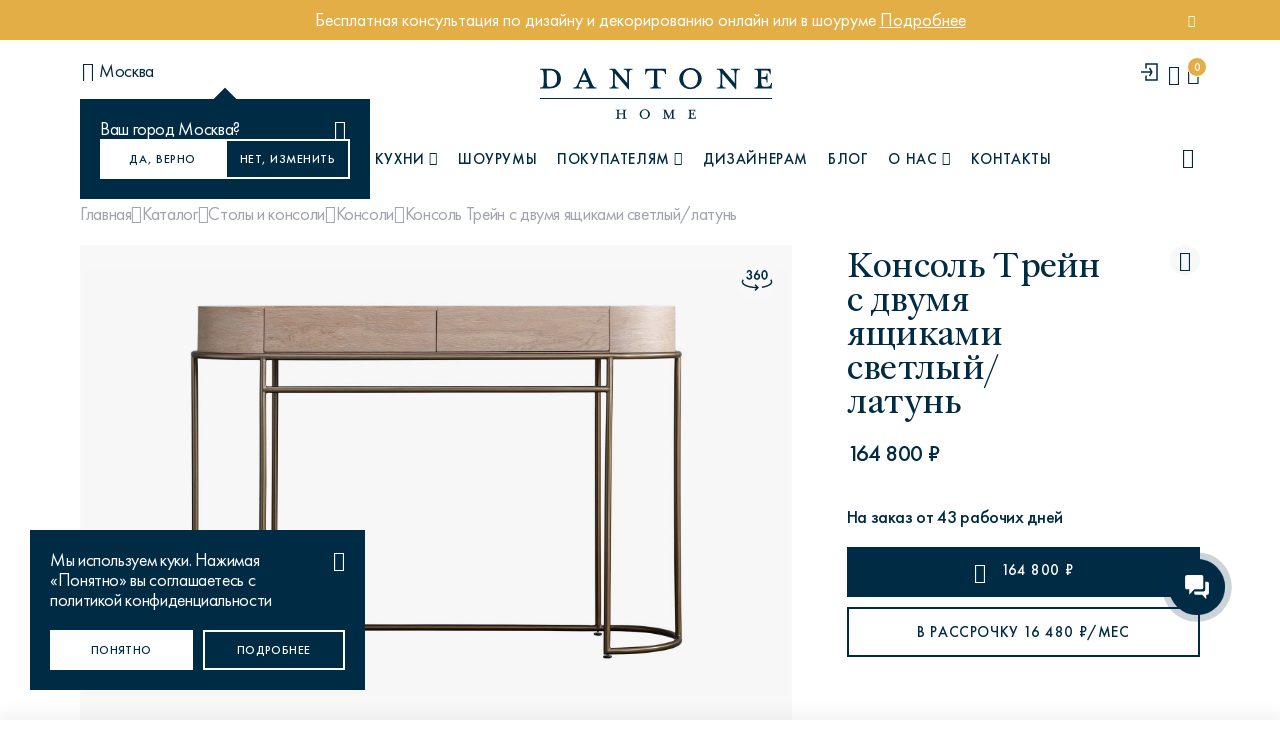

--- FILE ---
content_type: text/html; charset=utf-8
request_url: https://dantonehome.ru/products/konsol_treyn_s_dvumya_yashchikami_svetlyy_latun/
body_size: 31142
content:
<!doctype html>
<html data-n-head-ssr lang="ru" data-n-head="%7B%22lang%22:%7B%22ssr%22:%22ru%22%7D%7D">
<head>
  <meta data-n-head="ssr" charset="utf-8"><meta data-n-head="ssr" name="viewport" content="width=device-width, initial-scale=1"><meta data-n-head="ssr" name="format-detection" content="telephone=no"><meta data-n-head="ssr" name="msapplication-TileColor" content="#002b41"><meta data-n-head="ssr" name="theme-color" content="#002b41"><meta data-n-head="ssr" name="msapplication-square70x70logo" content="/favicon/ms-icon-70x70.png"><meta data-n-head="ssr" name="msapplication-square144x144logo" content="/favicon/ms-icon-144x144.png"><meta data-n-head="ssr" name="msapplication-square150x150logo" content="/favicon/ms-icon-150x150.png"><meta data-n-head="ssr" name="msapplication-square310x310logo" content="/favicon/ms-icon-310x310.png"><meta data-n-head="ssr" name="msapplication-config" content="/favicon/browserconfig.xml"><meta data-n-head="ssr" rel="manifest" href="/favicon/manifest.json"><meta data-n-head="ssr" name="application-name" content="Dantone"><meta data-n-head="ssr" property="og:type" content="website"><meta data-n-head="ssr" property="og:site_name" content="Dantone"><meta data-n-head="ssr" property="og:locale" content="ru"><meta data-n-head="ssr" name="yandex-verification" content="4b33447a3ef7d872"><meta data-n-head="ssr" data-hid="description" name="description" content="CNSL-TRN-2DR-LGHT/BRSS Консоль Трейн с двумя ящиками светлый/латунь купить с доставкой по Москве и России. Интернет магазин мебели в американском стиле Dantonehome.ru ☎ +7 (495) 154 87 64"><meta data-n-head="ssr" data-hid="keywords" name="keywords" content="Интернет магазин, мебель, аксессуары"><meta data-n-head="ssr" data-hid="og:title" name="og:title" content="Консоль Трейн с двумя ящиками светлый/латунь купить в Москве"><meta data-n-head="ssr" data-hid="og:description" name="og:description" content="CNSL-TRN-2DR-LGHT/BRSS Консоль Трейн с двумя ящиками светлый/латунь купить с доставкой по Москве и России. Интернет магазин мебели в американском стиле Dantonehome.ru ☎ +7 (495) 154 87 64"><meta data-n-head="ssr" data-hid="og:url" property="og:url" content="https://dantonehome.ru/products/konsol_treyn_s_dvumya_yashchikami_svetlyy_latun/"><title>Консоль Трейн с двумя ящиками светлый/латунь купить в Москве</title><link data-n-head="ssr" rel="icon" type="image/x-icon" href="/favicon/favicon.ico"><link data-n-head="ssr" rel="icon" type="image/svg+xml" href="/favicon/favicon.svg"><link data-n-head="ssr" rel="apple-touch-icon" type="image/png" href="/favicon/apple-touch-icon.png"><link data-n-head="ssr" rel="apple-icon-57x57" sizes="57x57" href="/favicon/apple-icon-57x57.png"><link data-n-head="ssr" rel="apple-icon-60x60" sizes="60x60" href="/favicon/apple-icon-60x60.png"><link data-n-head="ssr" rel="apple-icon-72x72" sizes="72x72" href="/favicon/apple-icon-72x72.png"><link data-n-head="ssr" rel="apple-icon-76x76" sizes="76x76" href="/favicon/apple-icon-76x76.png"><link data-n-head="ssr" rel="apple-icon-114x114" sizes="114x114" href="/favicon/apple-icon-114x114.png"><link data-n-head="ssr" rel="apple-icon-120x120" sizes="120x120" href="/favicon/apple-icon-120x120.png"><link data-n-head="ssr" rel="apple-icon-144x144" sizes="144x144" href="/favicon/apple-icon-144x144.png"><link data-n-head="ssr" rel="apple-icon-152x152" sizes="152x152" href="/favicon/apple-icon-152x152.png"><link data-n-head="ssr" rel="apple-icon-180x180" sizes="180x180" href="/favicon/apple-icon-180x180.png"><link data-n-head="ssr" rel="android-chrome-36x36" type="image/png" sizes="36x36" href="/favicon/android-chrome-36x36.png"><link data-n-head="ssr" rel="android-chrome-48x48" type="image/png" sizes="48x48" href="/favicon/android-chrome-48x48.png"><link data-n-head="ssr" rel="android-chrome-72x72" type="image/png" sizes="72x72" href="/favicon/android-chrome-72x72.png"><link data-n-head="ssr" rel="android-chrome-96x96" type="image/png" sizes="96x96" href="/favicon/android-chrome-96x96.png"><link data-n-head="ssr" rel="android-chrome-144x144" type="image/png" sizes="144x144" href="/favicon/android-chrome-144x144.png"><link data-n-head="ssr" rel="android-chrome-192x192" type="image/png" sizes="192x192" href="/favicon/android-chrome-192x192.png"><link data-n-head="ssr" rel="icon" type="image/png" sizes="16x16" href="/favicon/favicon-16x16.png"><link data-n-head="ssr" rel="icon" type="image/png" sizes="32x32" href="/favicon/favicon-32x32.png"><link data-n-head="ssr" rel="icon" type="image/png" sizes="96x96" href="/favicon/favicon-96x96.png"><link data-n-head="ssr" rel="icon" type="image/png" sizes="256x256" href="/favicon/favicon-256x256.png"><link data-n-head="ssr" rel="icon" type="image/x-icon" sizes="32x32" href="/favicon/favicon.ico"><link data-n-head="ssr" rel="canonical" href="https://dantonehome.ru/products/konsol_treyn_s_dvumya_yashchikami_svetlyy_latun/"><script data-n-head="ssr" src="https://forma.tinkoff.ru/static/onlineScript.js" defer data-body="false"></script><script data-n-head="ssr" src="https://pay.yandex.ru/sdk/v1/pay.js" async></script><script data-n-head="ssr" data-hid="gtm-script">if(!window._gtm_init){window._gtm_init=1;(function(w,n,d,m,e,p){w[d]=(w[d]==1||n[d]=='yes'||n[d]==1||n[m]==1||(w[e]&&w[e][p]&&w[e][p]()))?1:0})(window,navigator,'doNotTrack','msDoNotTrack','external','msTrackingProtectionEnabled');(function(w,d,s,l,x,y){w[x]={};w._gtm_inject=function(i){if(w.doNotTrack||w[x][i])return;w[x][i]=1;w[l]=w[l]||[];w[l].push({'gtm.start':new Date().getTime(),event:'gtm.js'});var f=d.getElementsByTagName(s)[0],j=d.createElement(s);j.async=true;j.src='https://www.googletagmanager.com/gtm.js?id='+i;f.parentNode.insertBefore(j,f);}})(window,document,'script','dataLayer','_gtm_ids','_gtm_inject')}</script><link rel="preload" href="/_nuxt/eb57c32.js" as="script"><link rel="preload" href="/_nuxt/3817b06.js" as="script"><link rel="preload" href="/_nuxt/css/e98bea8.css" as="style"><link rel="preload" href="/_nuxt/50ee514.js" as="script"><link rel="preload" href="/_nuxt/css/08e1d56.css" as="style"><link rel="preload" href="/_nuxt/1483387.js" as="script"><link rel="preload" href="/_nuxt/7f6d348.js" as="script"><link rel="preload" href="/_nuxt/528d116.js" as="script"><link rel="preload" href="/_nuxt/c77b7ff.js" as="script"><link rel="preload" href="/_nuxt/css/bb69d65.css" as="style"><link rel="preload" href="/_nuxt/e83126d.js" as="script"><link rel="preload" href="/_nuxt/70c8723.js" as="script"><link rel="preload" href="/_nuxt/css/ea07f0a.css" as="style"><link rel="preload" href="/_nuxt/2c8f21a.js" as="script"><link rel="stylesheet" href="/_nuxt/css/e98bea8.css"><link rel="stylesheet" href="/_nuxt/css/08e1d56.css"><link rel="stylesheet" href="/_nuxt/css/bb69d65.css"><link rel="stylesheet" href="/_nuxt/css/ea07f0a.css">

  <!-- Ninja script -->
  <script type="text/javascript">!function(n,e,t,r,a,i){function s(n,r){var a=e.createElement(t),i=e.getElementsByTagName(t)[0];a.async=1,a.src=n,a.onerror=r,i.parentNode.insertBefore(a,i)}n.SalesNinja=["init","start","onPersonalization","reachGoal"].reduce((function(e,t){return e[t]=function(){var e=Array.prototype.slice.call(arguments);e.unshift(t),n[r].apply(0,e)},e}),{k:r,ready:!1}),n[r]=function(){var e,t,a=new Promise((function(n,r){e=n,t=r}));return(n[r].r=n[r].r||[]).push({s:e,f:t}),(n[r].c=n[r].c||[]).push(arguments),a},s("https://cdn.sales-ninja.me/userBundle.js",(function(){s("https://bundle.sales-ninja.me/userBundle.js")}))}(window,document,"script","ninja"),ninja("init","59bdd0ee-8bde-427f-90b5-e042f144ef24"),ninja("start")</script>
  <!-- /Ninja script -->
</head>
<body >

<!-- Yandex.Metrika counter -->
<script type="text/javascript">!function(e,t,c,r,a,n,m){e.ym=e.ym||function(){(e.ym.a=e.ym.a||[]).push(arguments)},e.ym.l=1*new Date;for(var s=0;s<document.scripts.length;s++)if(document.scripts[s].src===r)return;n=t.createElement(c),m=t.getElementsByTagName(c)[0],n.async=1,n.src=r,m.parentNode.insertBefore(n,m)}(window,document,"script","https://mc.yandex.ru/metrika/tag.js"),ym(34931375,"init",{clickmap:!0,trackLinks:!0,accurateTrackBounce:!0,webvisor:!0,ecommerce:"dataLayer"})</script>
<noscript>
  <div><img src="https://mc.yandex.ru/watch/34931375" style="position:absolute;left:-9999px" alt=""></div>
</noscript>
<!-- /Yandex.Metrika counter -->

<!-- calltouch -->
<script>!function(t,c,e,n){t.CalltouchDataObject=e,t.ct=function(){t.ct.callbacks.push(arguments)},t.ct.callbacks||(t.ct.callbacks=[]),t.ct.loaded=!1,"object"!=typeof n&&(n=[n]),t.ct.counters=n;for(var o=0;o<n.length;o+=1)a(n[o]);function a(e){var n=c.getElementsByTagName("script")[0],o=c.createElement("script"),a=function(){n.parentNode.insertBefore(o,n)},r="function"==typeof Array.prototype.find?"init-min.js":"init.js";o.async=!0,o.src="https://mod.calltouch.ru/"+r+"?id="+e,"[object Opera]"==t.opera?c.addEventListener("DOMContentLoaded",a,!1):a()}}(window,document,"ct","cl1rksj8")</script>
<!-- calltouch -->

<!-- integration roistat + calltouch -->
<script type="text/javascript">!function(){var t=150,i=setInterval((function(){--t<0&&clearInterval(i);try{window.ct&&window.call_value&&window.roistat&&window.roistat.visit&&(ct("set_attrs",'{"roistat_visit":'+window.roistat.visit+"}"),clearInterval(i))}catch(t){console.log(t)}}),200)}()</script>
<!-- /integration roistat + calltouch -->

<!-- Roistat Counter Start -->
<script>!function(t,e,o,r,i){t.roistatProjectId=i,t.roistatHost=r;var s="https:"===e.location.protocol?"https://":"http://",a=/^.*roistat_visit=[^;]+(.*)?$/.test(e.cookie)?"/dist/module.js":"/api/site/1.0/"+i+"/init?referrer="+encodeURIComponent(e.location.href),c=e.createElement(o);c.charset="UTF-8",c.async=1,c.src=s+r+a;var n=e.getElementsByTagName(o)[0];n.parentNode.insertBefore(c,n)}(window,document,"script","cloud.roistat.com","25441d3d4844ad36185d8929a201f80f")</script>
<!-- Roistat Counter End -->

<!--&lt;!&ndash; BEGIN JIVOSITE INTEGRATION WITH ROISTAT &ndash;&gt;-->
<!--<script type='text/javascript'>-->
<!--  var getCookie = window.getCookie = function (name) {-->
<!--    var matches = document.cookie.match(new RegExp("(?:^|; )" + name.replace(/([\.$?*|{}\(\)\[\]\\\/\+^])/g, '\\$1') + "=([^;]*)"));-->
<!--    return matches ? decodeURIComponent(matches[1]) : 'nocookie';-->
<!--  };-->
<!--  function jivo_onLoadCallback() {-->
<!--    var visit = getCookie('roistat_visit');-->
<!--    if (visit === 'nocookie') {-->
<!--      window.onRoistatAllModulesLoaded = function () {-->
<!--        window.roistat.registerOnVisitProcessedCallback(function () {-->
<!--          jivo_api.setUserToken(window.roistat.getVisit());-->
<!--        });-->
<!--      };-->
<!--    } else {-->
<!--      jivo_api.setUserToken(visit);-->
<!--    }-->
<!--  }-->
<!--</script>-->
<!--&lt;!&ndash; END JIVOSITE INTEGRATION WITH ROISTAT &ndash;&gt;-->

<!-- BEGIN BITRIX24 WIDGET INTEGRATION WITH ROISTAT -->
<script>!function(t,e,a,o){t.roistatLanguage="";var r="https:"==e.location.protocol?"https://":"http://",c=e.createElement(a);c.async=1,c.src=r+"cloud.roistat.com/static/marketplace/Bitrix24Widget/script.js";var i=e.getElementsByTagName(a)[0];i.parentNode.insertBefore(c,i)}(window,document,"script")</script>
<!-- END BITRIX24 WIDGET INTEGRATION WITH ROISTAT -->

<noscript data-n-head="ssr" data-hid="gtm-noscript" data-pbody="true"></noscript><div data-server-rendered="true" id="__nuxt"><div id="__layout"><div id="app" class="layout layout--default wrapper"><div class="header__alert orange-alert" data-v-e930869e><a href="/podbor_mebeli_i_dekora_ot_dantone_home/" class="container flb-cc" data-v-e930869e><div class="header__alert-text c-white" data-v-e930869e>Бесплатная консультация по дизайну и декорированию онлайн или в шоуруме <u>Подробнее</u></div> <button type="button" class="header__alert-close icon-close" data-v-e930869e></button></a></div> <header class="header"><div id="headerOverlay" class="header__overlay-inner"></div> <div class="header__middle"><div class="container flb-sb als"><div class="header__city"><button type="button" class="header__city-selected flb-cs hide-md"><i class="icon-map-pin"></i> <span>Москва</span></button> <!----></div> <div class="header__middle-lnavmobile flb-cs show-md"><button type="button" class="header__burger icon-menu-burger"></button> <button type="button" class="header__nav-searchbtn"><i class="icon-search"></i></button></div> <a href="/" tabindex="0" aria-label="link to home" class="header__logo nuxt-link-active"><img src="/images/logo.svg" width="232" height="51" alt="DANTONE HOME" class="logo-dark"> <img src="/images/logo-wt.svg" width="232" height="51" alt="DANTONE HOME" class="logo-wt"></a> <div class="header__middle-rnav flb-c_end"><a class="header__auth" style="user-select: none"><i data-key="2"><svg width="20" height="20" viewBox="0 0 20 20" fill="none" xmlns="http://www.w3.org/2000/svg"><path d="M6 6.57143V2H17V18H6V13.4286" stroke="#002B45" stroke-width="1.5"></path> <path d="M1 10.0727H12M12 10.0727L9.5 6M12 10.0727L9.5 14" stroke="#002B45" stroke-width="1.5"></path></svg></i></a> <a class="header__favorite" style="user-select: none"><i class="icon-heart"></i></a> <a href="/cart/" tabindex="0" aria-label="cartQuantity" class="header__cart" style="user-select:none;"><i class="icon-bag-shop"></i> <span id="cartProductsQuantity" class="header__cart-count">
            0
          </span></a></div></div></div> <nav data-scroll-lock-scrollable class="header__nav"><div class="container flb-csb"><div class="header__nav-lblock"><button type="button" class="header__nav-select flb-csb header__nav-menu_burger_buyers is-toggle"><span>KITCHEN</span> <i class="icon-angle-down"></i></button></div> <ul class="header__nav-menu flb-cs"><li><a class="header__nav-menu_burger is-toggle"><i class="menu-burger-icon flb-cc hide-md icon-menu-burger"></i> <span>Каталог</span> <i class="icon-angle-down show-md"></i></a></li> <li><a class="header__nav-menu_burger_buyers is-toggle"><span>Кухни</span> <i class="icon-angle-down"></i></a></li> <li><a href="/showrooms/" tabindex="0" aria-label="Шоурумы">
            Шоурумы
          </a></li> <li><a class="header__nav-menu_burger_buyers is-toggle"><span>Покупателям</span> <i class="icon-angle-down"></i></a></li> <li><a href="/for-designers/" tabindex="0" aria-label="Дизайнерам">
            Дизайнерам
          </a></li> <li><a href="/blog/" tabindex="0" aria-label="Блог"> Блог </a></li> <li><a class="header__nav-menu_burger_about is-toggle"><span>О нас</span> <i class="icon-angle-down"></i></a></li> <li><a href="/contacts/" tabindex="0" aria-label="Контакты">
            Контакты
          </a></li></ul> <button type="button" class="header__nav-searchbtn hide-md"><i class="icon-search"></i> <span>Поиск</span></button></div> <div class="header__nav-mobfooter show-md"><div class="header__nav-header flb-csb"><button type="button" class="header__city-selected flb-csb"><i class="icon-map-pin"></i> <span>Москва</span></button> <a class="header__favorite"><i class="icon-heart"></i></a></div></div></nav> <div class="header__search-modal"><div class="container mb30"><div class="header__search-form search__form mb40"><input type="text" placeholder="Поиск товаров или статей" value="" class="input"> <span class="search__form-clear icon-close flb-cc"></span> <a href="/search/products/" class="search__form-submit btn btn-dark icon-search"></a></div> <div class="header__search-popularqueries"><div class="section__h4 ttu grey-color mb10">Популярные запросы</div> <ul class="header__search-ulcategory"><li><a href="/search/products/?search=диван%20марсель">Диван Марсель</a></li><li><a href="/search/products/?search=кресло%20энди">Кресло Энди</a></li><li><a href="/search/products/?search=Кровать%20Ньюбери">Кровать Ньюбери</a></li><li><a href="/search/products/?search=стул%20престон">Стул Престон</a></li><li><a href="/search/products/?search=Textures">Textures</a></li></ul></div></div></div> <div data-scroll-lock-scrollable class="header__megamenu about-megamenu"><button type="button" class="header__megamenu-btnback show-md"><i class="icon-angle-left"></i> О нас
    </button> <div class="container"><div class="row"><div class="header__megamenu-sidebar col-lg-3"><ul class="header__megamenu-ul"><li><a href="/about/" tabindex="0" aria-label="О компании">
                О компании
              </a></li> <li><a href="/blog/novosti_o_kompanii/" tabindex="0" aria-label="Новости о компании">
                Новости о компании
              </a></li> <li><a href="/karera/" tabindex="0" aria-label="Карьера">
                Карьера
              </a></li></ul></div> <div class="header__megamenu-content col-lg-9"><div class="row flb-s_end hide-md show-sm"><div class="col-xl-4 col-lg-6 mb20"></div> <div class="col-xl-4 col-lg-6 mb20"></div></div></div></div></div></div> <div data-scroll-lock-scrollable class="header__megamenu kitchens-megamenu"><button type="button" class="header__megamenu-btnback show-md"><i class="icon-angle-left"></i> Кухни
    </button> <div class="container"><div class="header__cards"><div class="header__cards-sidebar"><a href="/room/kuhni/" tabindex="0" aria-label="Кухни" class="header__card header__card--main"><img src="https://dantonehome.ru/images/uploads/ed67f27d5380cdf4962c027d40e4fcd2.jpg" alt="Dantone Kitchen" class="header__card-image"> <div class="header__card-content"><div class="header__card-title">
                Dantone Kitchen
              </div> <div class="header__description">
                Классические и современные кухни
              </div></div></a></div> <div class="header__cards-main"><div class="header__cards-title">Коллекции</div> <div class="header__cards-grid"><a href="/room/kuhni/yumi/" tabindex="0" aria-label="Кухни" class="header__card"><img src="https://dantonehome.ru/images/uploads/946170cfbaf96e67cc9fdc3ade97402c.jpg" alt="Yumi" class="header__card-image">

              Yumi
            </a><a href="/room/kuhni/kuhni-city/" tabindex="0" aria-label="Кухни" class="header__card"><img src="https://dantonehome.ru/images/uploads/ec7dc5005307a1e973362a7b9c6a3b85.jpg" alt="City" class="header__card-image">

              City
            </a><a href="/room/kuhni/jey" tabindex="0" aria-label="Кухни" class="header__card"><img src="https://dantonehome.ru/images/uploads/dcc7398c4815d607d4f31001ae3169d4.jpg" alt="Jey" class="header__card-image">

              Jey
            </a><a href="/room/kuhni/uptown/" tabindex="0" aria-label="Кухни" class="header__card"><img src="https://dantonehome.ru/images/uploads/f523d92014525511311b8666227c9e55.jpg" alt="Uptown" class="header__card-image">

              Uptown
            </a><a href="/room/kuhni/brutal22/" tabindex="0" aria-label="Кухни" class="header__card"><img src="https://dantonehome.ru/images/uploads/e52095a15d2ead376d5c8c0b1ed505f6.jpg" alt="Brutal22" class="header__card-image">

              Brutal22
            </a><a href="/room/kuhni/tower" tabindex="0" aria-label="Кухни" class="header__card"><img src="https://dantonehome.ru/images/uploads/df241d9fb0ff216a40e3947ce938476d.jpg" alt="Tower" class="header__card-image">

              Tower
            </a><a href="/room/kuhni/kuhni-basic/" tabindex="0" aria-label="Кухни" class="header__card"><img src="https://dantonehome.ru/images/uploads/60cf9ed18a4c44487e56561d9de2f5f2.jpg" alt="Basic" class="header__card-image">

              Basic
            </a><a href="/room/kuhni/brutal/" tabindex="0" aria-label="Кухни" class="header__card"><img src="https://dantonehome.ru/images/uploads/108d12dc238520e717323d402b1875ad.jpg" alt="Brutal" class="header__card-image">

              Brutal
            </a><a href="/room/kuhni/first" tabindex="0" aria-label="Кухни" class="header__card"><img src="https://dantonehome.ru/images/uploads/ec30a7aee96ec600299845b489a8e9a9.jpg" alt="First" class="header__card-image">

              First
            </a></div></div></div></div></div> <div data-scroll-lock-scrollable class="header__megamenu buyers-megamenu"><button type="button" class="header__megamenu-btnback show-md"><i class="icon-angle-left"></i> Покупателю
    </button> <div class="container"><div class="row"><div class="header__megamenu-sidebar col-lg-3"><ul class="header__megamenu-ul"><li><a href="/payment/" tabindex="0" aria-label="Оплата">
                Оплата
              </a></li> <li><a href="/delivery/" tabindex="0" aria-label="Доставка">
                Доставка
              </a></li> <li><a href="/return/" tabindex="0" aria-label="Возврат и обмен">
                Возврат и обмен
              </a></li> <li><a href="/warranty/" tabindex="0" aria-label="Гарантия и сервис">
                Гарантия и сервис
              </a></li> <li><a href="/installment/" tabindex="0" aria-label="Рассрочка и кредит">
                Рассрочка и кредит
              </a></li> <li><a href="/instructions-certificates/" tabindex="0" aria-label="Инструкции по эксплуатации">
                Инструкции по эксплуатации
              </a></li> <li><a href="/podbor_mebeli_i_dekora_ot_dantone_home/" tabindex="0" aria-label="Дизайн-консультации">
                Дизайн-консультации
              </a></li> <li><a href="/blog/news/3d_vizualizaciya_v_podarok_pri_zakaze/" tabindex="0" aria-label="Визуализация в подарок">
                Визуализация в подарок
              </a></li> <li><a href="/loyalty/" tabindex="0" aria-label="Программа лояльности">
                Программа лояльности
              </a></li></ul></div> <div class="header__megamenu-content col-lg-9"><div class="row flb-s_end hide-md show-sm"><div class="col-xl-4 col-lg-6 mb20"></div> <div class="col-xl-4 col-lg-6 mb20"></div> <div class="col-xl-4 col-lg-6 mb20"></div></div></div></div></div></div> <div data-scroll-lock-scrollable class="header__megamenu catalog-megamenu"><button type="button" class="header__megamenu-btnback show-md"><i class="icon-angle-left"></i> Каталог
    </button> <div class="container"><div class="row flb-sb"><div class="header__megamenu-sidebar col-lg-2"><ul class="header__megamenu-mcategory"><li><a href="/catalog/categories/" aria-label="Категории" class="is-category">
                Категории
                <i class="icon-angle-right"></i></a></li> <li><a href="/room/" aria-label="Комнаты" class="is-category">
                Комнаты
                <i class="icon-angle-right"></i></a></li> <li><a href="/style/" aria-label="Стили" class="is-category">
                Стили
                <i class="icon-angle-right"></i></a></li> <li><a href="/collections/" aria-label="Коллекции" class="is-category">
                Коллекции
                <i class="icon-angle-right"></i></a></li> <li><a href="/tag/?tag=coming%20soon" tabindex="0" aria-label="Coming soon">
                Coming soon
              </a></li> <li><a href="/catalog/new/" tabindex="0" aria-label="Новинки">
                Новинки
              </a></li> <li><a href="/catalog/instock/" tabindex="0" aria-label="В наличии">
                В наличии
              </a></li> <li><a href="/catalog/superprice/" tabindex="0" aria-label="Суперцены">
                Суперцены
              </a></li> <li><a href="/gotovye_sety/" tabindex="0" aria-label="Готовые сеты">
                Готовые сеты
              </a></li> <li><a href="/actions/" tabindex="0" aria-label="Акции" class="is-sale">
                Акции
              </a></li> <li><a href="/catalog/discount/" tabindex="0" aria-label="Sale" class="is-sale">
                Sale
              </a></li> <li><a href="/catalog/podarochnye_karty/" tabindex="0" aria-label="Подарочные карты">
                Подарочные карты
              </a></li></ul></div> <div data-scroll-lock-scrollable class="header__megamenu-content catalog_m col-lg-9"><div data-scroll-lock-scrollable class="header__megamenu-subcategory_wrap"><button type="button" class="header__megamenu-btnback show-md"><i class="icon-angle-left"></i> Категории
            </button> <div class="header__megamenu-subcategory_row colcount3"><div class="header__megamenu-subcategory_list show-md"><a href="/catalog/categories/" tabindex="0" aria-label="Все категории" class="header__megamenu-subcategory_title"><span>Все категории</span></a></div> <div class="header__megamenu-subcategory_list"><!----> <a href="/catalog/kitchen/" tabindex="0" aria-label="Кухня" class="header__megamenu-subcategory_title"><img src="https://dantonehome.ru/images/uploads/b1d65cb15845b539369500d35e9e52b3.png" width="50" height="50" alt="Кухня"> <span>Кухня</span></a> <!----></div><div class="header__megamenu-subcategory_list"><!----> <a href="/catalog/novogodniy_dekor/" tabindex="0" aria-label="Новогодний декор" class="header__megamenu-subcategory_title"><img src="https://dantonehome.ru/images/uploads/b86523133b64017eac67f7905e125355.jpg" width="50" height="50" alt="Новогодний декор"> <span>Новогодний декор</span></a> <!----></div><div class="header__megamenu-subcategory_list"><!----> <a href="/catalog/snizhenie_tsen/" tabindex="0" aria-label="Снижение цен" class="header__megamenu-subcategory_title"><img src="https://dantonehome.ru/images/uploads/c5e94301a5c026d314edba323476fd92.jpg" width="50" height="50" alt="Снижение цен"> <span>Снижение цен</span></a> <!----></div><div class="header__megamenu-subcategory_list"><a href="/catalog/divany/" data-category="12" tabindex="0" aria-label="Диваны" class="header__megamenu-subcategory_title hide-md is-category"><img src="https://dantonehome.ru/images/uploads/ae0a145c77702ec375a7a0f1c830bf21.png" width="50" height="50" alt="Диваны"> <span>Диваны</span></a> <a data-category="12" class="header__megamenu-subcategory_title show-md is-category"><img src="https://dantonehome.ru/images/uploads/ae0a145c77702ec375a7a0f1c830bf21.png" width="50" height="50" alt="Диваны"> <span>Диваны</span></a> <ul data-category="12" class="header__megamenu-subcategory_ul"><button type="button" class="header__megamenu-btnback show-md"><i class="icon-angle-left"></i> Все
                  </button> <li><a href="/catalog/divany/pryamye_divany/" aria-labe="Прямые диваны" tabindex="0" aria-label="">
                      Прямые диваны
                    </a></li><li><a href="/catalog/divany/uglovye_divany/" aria-labe="Угловые диваны" tabindex="0" aria-label="">
                      Угловые диваны
                    </a></li><li><a href="/catalog/divany/modulnye_divany/" aria-labe="Модульные диваны" tabindex="0" aria-label="">
                      Модульные диваны
                    </a></li></ul></div><div class="header__megamenu-subcategory_list"><a href="/catalog/krovati_i_izgolovya/" data-category="38" tabindex="0" aria-label="Кровати и изголовья" class="header__megamenu-subcategory_title hide-md is-category"><img src="https://dantonehome.ru/images/uploads/49208b1c80e4d373f5b78904f12d7455.png" width="50" height="50" alt="Кровати и изголовья"> <span>Кровати и изголовья</span></a> <a data-category="38" class="header__megamenu-subcategory_title show-md is-category"><img src="https://dantonehome.ru/images/uploads/49208b1c80e4d373f5b78904f12d7455.png" width="50" height="50" alt="Кровати и изголовья"> <span>Кровати и изголовья</span></a> <ul data-category="38" class="header__megamenu-subcategory_ul"><button type="button" class="header__megamenu-btnback show-md"><i class="icon-angle-left"></i> Все
                  </button> <li><a href="/catalog/krovati_i_izgolovya/krovati/" aria-labe="Кровати" tabindex="0" aria-label="">
                      Кровати
                    </a></li><li><a href="/catalog/krovati_i_izgolovya/modulnye_krovati/" aria-labe="Модульные кровати" tabindex="0" aria-label="">
                      Модульные кровати
                    </a></li><li><a href="/catalog/krovati_i_izgolovya/detskie_krovati/" aria-labe="Детские кровати" tabindex="0" aria-label="">
                      Детские кровати
                    </a></li><li><a href="/catalog/krovati_i_izgolovya/izgolovya/" aria-labe="Изголовья" tabindex="0" aria-label="">
                      Изголовья
                    </a></li><li><a href="/catalog/krovati_i_izgolovya/matrasy/" aria-labe="Матрасы" tabindex="0" aria-label="">
                      Матрасы
                    </a></li></ul></div><div class="header__megamenu-subcategory_list"><a href="/catalog/kresla_i_stulya/" data-category="35" tabindex="0" aria-label="Кресла и стулья" class="header__megamenu-subcategory_title hide-md is-category"><img src="https://dantonehome.ru/images/uploads/a2f433d7bbf6445493566ba966845147.png" width="50" height="50" alt="Кресла и стулья"> <span>Кресла и стулья</span></a> <a data-category="35" class="header__megamenu-subcategory_title show-md is-category"><img src="https://dantonehome.ru/images/uploads/a2f433d7bbf6445493566ba966845147.png" width="50" height="50" alt="Кресла и стулья"> <span>Кресла и стулья</span></a> <ul data-category="35" class="header__megamenu-subcategory_ul"><button type="button" class="header__megamenu-btnback show-md"><i class="icon-angle-left"></i> Все
                  </button> <li><a href="/catalog/kresla_i_stulya/stulya/" aria-labe="Стулья" tabindex="0" aria-label="">
                      Стулья
                    </a></li><li><a href="/catalog/kresla_i_stulya/kresla/" aria-labe="Кресла" tabindex="0" aria-label="">
                      Кресла
                    </a></li></ul></div><div class="header__megamenu-subcategory_list"><a href="/catalog/stoly_i_konsoli/" data-category="63" tabindex="0" aria-label="Столы и консоли" class="header__megamenu-subcategory_title hide-md is-category"><img src="https://dantonehome.ru/images/uploads/c13f43722af955420ccff8124c28b6f4.png" width="50" height="50" alt="Столы и консоли"> <span>Столы и консоли</span></a> <a data-category="63" class="header__megamenu-subcategory_title show-md is-category"><img src="https://dantonehome.ru/images/uploads/c13f43722af955420ccff8124c28b6f4.png" width="50" height="50" alt="Столы и консоли"> <span>Столы и консоли</span></a> <ul data-category="63" class="header__megamenu-subcategory_ul"><button type="button" class="header__megamenu-btnback show-md"><i class="icon-angle-left"></i> Все
                  </button> <li><a href="/catalog/stoly_i_konsoli/obedennye_stoly/" aria-labe="Обеденные столы" tabindex="0" aria-label="">
                      Обеденные столы
                    </a></li><li><a href="/catalog/stoly_i_konsoli/pismennye_stoly/" aria-labe="Письменные столы" tabindex="0" aria-label="">
                      Письменные столы
                    </a></li><li><a href="/catalog/stoly_i_konsoli/konsoli/" aria-labe="Консоли" tabindex="0" aria-label="">
                      Консоли
                    </a></li><li><a href="/catalog/stoly_i_konsoli/stoliki/" aria-labe="Столики" tabindex="0" aria-label="">
                      Столики
                    </a></li><li><a href="/catalog/stoly_i_konsoli/tualetnye_stoliki/" aria-labe="Туалетные столики" tabindex="0" aria-label="">
                      Туалетные столики
                    </a></li></ul></div><div class="header__megamenu-subcategory_list"><!----> <a href="/catalog/detskaya_mebel/" tabindex="0" aria-label="Детская мебель" class="header__megamenu-subcategory_title"><img src="https://dantonehome.ru/images/uploads/4e94c4f06b817fb77e7af4dc95020c6a.jpg" width="50" height="50" alt="Детская мебель"> <span>Детская мебель</span></a> <!----></div><div class="header__megamenu-subcategory_list"><a href="/catalog/tumbochki_i_komody/" data-category="75" tabindex="0" aria-label="Тумбочки и комоды" class="header__megamenu-subcategory_title hide-md is-category"><img src="https://dantonehome.ru/images/uploads/76494d9ef2a80f21df4ad52c95abce16.png" width="50" height="50" alt="Тумбочки и комоды"> <span>Тумбочки и комоды</span></a> <a data-category="75" class="header__megamenu-subcategory_title show-md is-category"><img src="https://dantonehome.ru/images/uploads/76494d9ef2a80f21df4ad52c95abce16.png" width="50" height="50" alt="Тумбочки и комоды"> <span>Тумбочки и комоды</span></a> <ul data-category="75" class="header__megamenu-subcategory_ul"><button type="button" class="header__megamenu-btnback show-md"><i class="icon-angle-left"></i> Все
                  </button> <li><a href="/catalog/tumbochki_i_komody/komody/" aria-labe="Комоды" tabindex="0" aria-label="">
                      Комоды
                    </a></li><li><a href="/catalog/tumbochki_i_komody/prikrovatnye_tumbochki/" aria-labe="Прикроватные тумбочки" tabindex="0" aria-label="">
                      Прикроватные тумбочки
                    </a></li><li><a href="/catalog/tumbochki_i_komody/tumby_pod_televizor/" aria-labe="Тумбы под телевизор" tabindex="0" aria-label="">
                      Тумбы под телевизор
                    </a></li><li><a href="/catalog/tumbochki_i_komody/tumby/" aria-labe="Тумбы" tabindex="0" aria-label="">
                      Тумбы
                    </a></li></ul></div><div class="header__megamenu-subcategory_list"><a href="/catalog/shkafy_i_vitriny/" data-category="81" tabindex="0" aria-label="Шкафы и витрины" class="header__megamenu-subcategory_title hide-md is-category"><img src="https://dantonehome.ru/images/uploads/3a9191c5ab67e7b3a29dfc04ac355ca1.png" width="50" height="50" alt="Шкафы и витрины"> <span>Шкафы и витрины</span></a> <a data-category="81" class="header__megamenu-subcategory_title show-md is-category"><img src="https://dantonehome.ru/images/uploads/3a9191c5ab67e7b3a29dfc04ac355ca1.png" width="50" height="50" alt="Шкафы и витрины"> <span>Шкафы и витрины</span></a> <ul data-category="81" class="header__megamenu-subcategory_ul"><button type="button" class="header__megamenu-btnback show-md"><i class="icon-angle-left"></i> Все
                  </button> <li><a href="/catalog/shkafy_i_vitriny/vitriny/" aria-labe="Витрины" tabindex="0" aria-label="">
                      Витрины
                    </a></li><li><a href="/catalog/shkafy_i_vitriny/shkafy/" aria-labe="Шкафы" tabindex="0" aria-label="">
                      Шкафы
                    </a></li><li><a href="/catalog/shkafy_i_vitriny/stellazhi/" aria-labe="Стеллажи" tabindex="0" aria-label="">
                      Стеллажи
                    </a></li><li><a href="/catalog/shkafy_i_vitriny/bufety/" aria-labe="Буфеты" tabindex="0" aria-label="">
                      Буфеты
                    </a></li></ul></div><div class="header__megamenu-subcategory_list"><!----> <a href="/room/garderoby/" tabindex="0" aria-label="Гардеробы" class="header__megamenu-subcategory_title"><img src="https://dantonehome.ru/images/uploads/ceb9c7d0f9b58d1a00ece41018afc2e6.png" width="50" height="50" alt="Гардеробы"> <span>Гардеробы</span></a> <!----></div><div class="header__megamenu-subcategory_list"><!----> <a href="/room/biblioteki/" tabindex="0" aria-label="Библиотеки" class="header__megamenu-subcategory_title"><img src="https://dantonehome.ru/images/uploads/c71067115beaf95b3f700e894cb7473a.png" width="50" height="50" alt="Библиотеки"> <span>Библиотеки</span></a> <!----></div><div class="header__megamenu-subcategory_list"><a href="/catalog/pufy_i_banketki/" data-category="52" tabindex="0" aria-label="Пуфы и банкетки" class="header__megamenu-subcategory_title hide-md is-category"><img src="https://dantonehome.ru/images/uploads/682d6c9b7def8d4038e083376d364adf.png" width="50" height="50" alt="Пуфы и банкетки"> <span>Пуфы и банкетки</span></a> <a data-category="52" class="header__megamenu-subcategory_title show-md is-category"><img src="https://dantonehome.ru/images/uploads/682d6c9b7def8d4038e083376d364adf.png" width="50" height="50" alt="Пуфы и банкетки"> <span>Пуфы и банкетки</span></a> <ul data-category="52" class="header__megamenu-subcategory_ul"><button type="button" class="header__megamenu-btnback show-md"><i class="icon-angle-left"></i> Все
                  </button> <li><a href="/catalog/pufy_i_banketki/banketki/" aria-labe="Банкетки" tabindex="0" aria-label="">
                      Банкетки
                    </a></li><li><a href="/catalog/pufy_i_banketki/pufy/" aria-labe="Пуфы" tabindex="0" aria-label="">
                      Пуфы
                    </a></li></ul></div><div class="header__megamenu-subcategory_list"><!----> <a href="/catalog/ulichnaya_mebel/" tabindex="0" aria-label="Уличная мебель" class="header__megamenu-subcategory_title"><img src="https://dantonehome.ru/images/uploads/659b3236a21f7069f71d3ffbabd0ff60.png" width="50" height="50" alt="Уличная мебель"> <span>Уличная мебель</span></a> <!----></div><div class="header__megamenu-subcategory_list"><!----> <a href="/catalog/mebel_dlya_vannykh_komnat/" tabindex="0" aria-label="Мебель для ванных комнат" class="header__megamenu-subcategory_title"><img src="https://dantonehome.ru/images/uploads/8747bd07d847de7b0b56a5e7b1c1378a.jpg" width="50" height="50" alt="Мебель для ванных комнат"> <span>Мебель для ванных комнат</span></a> <!----></div><div class="header__megamenu-subcategory_list"><!----> <a href="/catalog/mebel_dlya_prikhozhikh/" tabindex="0" aria-label="Мебель для прихожих" class="header__megamenu-subcategory_title"><img src="https://dantonehome.ru/images/uploads/cfe20aac319f4bcf4ddcd5c61751bbc4.png" width="50" height="50" alt="Мебель для прихожих"> <span>Мебель для прихожих</span></a> <!----></div><div class="header__megamenu-subcategory_list"><a href="/catalog/svet/" data-category="58" tabindex="0" aria-label="Свет" class="header__megamenu-subcategory_title hide-md is-category"><img src="https://dantonehome.ru/images/uploads/1c652b9b01ceb8e6c0762b2c625d9a07.png" width="50" height="50" alt="Свет"> <span>Свет</span></a> <a data-category="58" class="header__megamenu-subcategory_title show-md is-category"><img src="https://dantonehome.ru/images/uploads/1c652b9b01ceb8e6c0762b2c625d9a07.png" width="50" height="50" alt="Свет"> <span>Свет</span></a> <ul data-category="58" class="header__megamenu-subcategory_ul"><button type="button" class="header__megamenu-btnback show-md"><i class="icon-angle-left"></i> Все
                  </button> <li><a href="/catalog/svet/lyustry/" aria-labe="Люстры" tabindex="0" aria-label="">
                      Люстры
                    </a></li><li><a href="/catalog/svet/nastolnye_lampy/" aria-labe="Настольные лампы" tabindex="0" aria-label="">
                      Настольные лампы
                    </a></li><li><a href="/catalog/svet/torshery/" aria-labe="Торшеры" tabindex="0" aria-label="">
                      Торшеры
                    </a></li><li><a href="/catalog/svet/bra/" aria-labe="Бра" tabindex="0" aria-label="">
                      Бра
                    </a></li></ul></div><div class="header__megamenu-subcategory_list"><!----> <a href="/catalog/zerkala/" tabindex="0" aria-label="Зеркала" class="header__megamenu-subcategory_title"><img src="https://dantonehome.ru/images/uploads/5a5174055ea1dcf32a5c1c02e5e8fc05.png" width="50" height="50" alt="Зеркала"> <span>Зеркала</span></a> <!----></div><div class="header__megamenu-subcategory_list"><a href="/catalog/tekstil/" data-category="69" tabindex="0" aria-label="Текстиль" class="header__megamenu-subcategory_title hide-md is-category"><img src="https://dantonehome.ru/images/uploads/7e51aa12f14524cee5f403872e6a3c39.png" width="50" height="50" alt="Текстиль"> <span>Текстиль</span></a> <a data-category="69" class="header__megamenu-subcategory_title show-md is-category"><img src="https://dantonehome.ru/images/uploads/7e51aa12f14524cee5f403872e6a3c39.png" width="50" height="50" alt="Текстиль"> <span>Текстиль</span></a> <ul data-category="69" class="header__megamenu-subcategory_ul"><button type="button" class="header__megamenu-btnback show-md"><i class="icon-angle-left"></i> Все
                  </button> <li><a href="/catalog/tekstil/tekstil_dlya_stolovoy/" aria-labe="Текстиль для столовой" tabindex="0" aria-label="">
                      Текстиль для столовой
                    </a></li><li><a href="/catalog/tekstil/postelnoe_bele/" aria-labe="Постельное белье" tabindex="0" aria-label="">
                      Постельное белье
                    </a></li><li><a href="/catalog/tekstil/pledy/" aria-labe="Пледы" tabindex="0" aria-label="">
                      Пледы
                    </a></li><li><a href="/catalog/tekstil/podushki/" aria-labe="Подушки" tabindex="0" aria-label="">
                      Подушки
                    </a></li></ul></div><div class="header__megamenu-subcategory_list"><!----> <a href="/catalog/posuda/" tabindex="0" aria-label="Посуда" class="header__megamenu-subcategory_title"><img src="https://dantonehome.ru/images/uploads/36d400a9198655713d25081c73c96264.jpg" width="50" height="50" alt="Посуда"> <span>Посуда</span></a> <!----></div><div class="header__megamenu-subcategory_list"><a href="/catalog/aksessuary_dlya_doma_i_podarki/" data-category="2" tabindex="0" aria-label="Аксессуары для дома и подарки" class="header__megamenu-subcategory_title hide-md is-category"><img src="https://dantonehome.ru/images/uploads/8b2422deb40b4614affab1347199cf40.png" width="50" height="50" alt="Аксессуары для дома и подарки"> <span>Аксессуары для дома и подарки</span></a> <a data-category="2" class="header__megamenu-subcategory_title show-md is-category"><img src="https://dantonehome.ru/images/uploads/8b2422deb40b4614affab1347199cf40.png" width="50" height="50" alt="Аксессуары для дома и подарки"> <span>Аксессуары для дома и подарки</span></a> <ul data-category="2" class="header__megamenu-subcategory_ul"><button type="button" class="header__megamenu-btnback show-md"><i class="icon-angle-left"></i> Все
                  </button> <li><a href="/catalog/aksessuary_dlya_doma_i_podarki/korziny_i_dekor_iz_gany/" aria-labe="Корзины и декор из Ганы" tabindex="0" aria-label="">
                      Корзины и декор из Ганы
                    </a></li><li><a href="/catalog/aksessuary_dlya_doma_i_podarki/knigi/" aria-labe="Книги" tabindex="0" aria-label="">
                      Книги
                    </a></li><li><a href="/catalog/aksessuary_dlya_doma_i_podarki/shkatulki/" aria-labe="Шкатулки" tabindex="0" aria-label="">
                      Шкатулки
                    </a></li><li><a href="/catalog/aksessuary_dlya_doma_i_podarki/fotoramki/" aria-labe="Фоторамки" tabindex="0" aria-label="">
                      Фоторамки
                    </a></li><li><a href="/catalog/aksessuary_dlya_doma_i_podarki/iskusstvennye_rasteniya/" aria-labe="Искусственные растения" tabindex="0" aria-label="">
                      Искусственные растения
                    </a></li><li><a href="/catalog/aksessuary_dlya_doma_i_podarki/art_ob_ekty/" aria-labe="Арт-объекты" tabindex="0" aria-label="">
                      Арт-объекты
                    </a></li><li><a href="/catalog/aksessuary_dlya_doma_i_podarki/podsvechniki/" aria-labe="Подсвечники" tabindex="0" aria-label="">
                      Подсвечники
                    </a></li><li><a href="/catalog/aksessuary_dlya_doma_i_podarki/chasy/" aria-labe="Часы" tabindex="0" aria-label="">
                      Часы
                    </a></li><li><a href="/catalog/aksessuary_dlya_doma_i_podarki/figurki/" aria-labe="Фигурки" tabindex="0" aria-label="">
                      Фигурки
                    </a></li><li><a href="/catalog/aksessuary_dlya_doma_i_podarki/dekorativnaya_posuda/" aria-labe="Декоративная посуда" tabindex="0" aria-label="">
                      Декоративная посуда
                    </a></li><li><a href="/catalog/aksessuary_dlya_doma_i_podarki/nastennyy_dekor/" aria-labe="Настенный декор" tabindex="0" aria-label="">
                      Настенный декор
                    </a></li><li><a href="/catalog/aksessuary_dlya_doma_i_podarki/kashpo/" aria-labe="Кашпо" tabindex="0" aria-label="">
                      Кашпо
                    </a></li><li><a href="/catalog/aksessuary_dlya_doma_i_podarki/kartiny_i_postery/" aria-labe="Картины и постеры" tabindex="0" aria-label="">
                      Картины и постеры
                    </a></li><li><a href="/catalog/aksessuary_dlya_doma_i_podarki/derzhateli_dlya_knig/" aria-labe="Держатели для книг" tabindex="0" aria-label="">
                      Держатели для книг
                    </a></li><li><a href="/catalog/aksessuary_dlya_doma_i_podarki/vazy/" aria-labe="Вазы" tabindex="0" aria-label="">
                      Вазы
                    </a></li></ul></div><div class="header__megamenu-subcategory_list"><!----> <a href="/catalog/kovry/" tabindex="0" aria-label="Ковры" class="header__megamenu-subcategory_title"><img src="https://dantonehome.ru/images/uploads/b1c59ad5c85acf03a6814f798cb2d9d4.png" width="50" height="50" alt="Ковры"> <span>Ковры</span></a> <!----></div><div class="header__megamenu-subcategory_list"><!----> <a href="/catalog/mezhkomnatnye_dveri/" tabindex="0" aria-label="Межкомнатные двери" class="header__megamenu-subcategory_title"><img src="https://dantonehome.ru/images/uploads/0d3ec76bd82984b0b9fc8b1fe0c67cae.jpg" width="50" height="50" alt="Межкомнатные двери"> <span>Межкомнатные двери</span></a> <!----></div><div class="header__megamenu-subcategory_list"><!----> <a href="/catalog/buster_punch/" tabindex="0" aria-label="Buster+Punch" class="header__megamenu-subcategory_title"><img src="https://dantonehome.ru/images/uploads/9c7e9b7b45b1da94e12ec78a4856036c.png" width="50" height="50" alt="Buster+Punch"> <span>Buster+Punch</span></a> <!----></div><div class="header__megamenu-subcategory_list"><!----> <a href="/catalog/ruchki_i_kryuchki/" tabindex="0" aria-label="Ручки и крючки" class="header__megamenu-subcategory_title"><img src="https://dantonehome.ru/images/uploads/1ca036ec3f8765303abe324854c2684d.png" width="50" height="50" alt="Ручки и крючки"> <span>Ручки и крючки</span></a> <!----></div><div class="header__megamenu-subcategory_list"><!----> <a href="/catalog/podarochnye_karty/" tabindex="0" aria-label="Подарочные карты" class="header__megamenu-subcategory_title"><img src="https://dantonehome.ru/images/uploads/94548303be925039fa65dc502a535584.png" width="50" height="50" alt="Подарочные карты"> <span>Подарочные карты</span></a> <!----></div></div></div> <div data-scroll-lock-scrollable class="header__megamenu-subcategory_wrap"><button type="button" class="header__megamenu-btnback show-md"><i class="icon-angle-left"></i> Комнаты
            </button> <div class="row"><div class="col-xl-8 col-lg-7 mb40"><div class="header__megamenu-subcategory_row colcount2"><div class="header__megamenu-subcategory_list"><a href="/room/kuhni/" tabindex="0" aria-label="Кухни" class="header__megamenu-subcategory_title"><span>Кухни</span></a></div><div class="header__megamenu-subcategory_list"><a href="/room/spalnya/" tabindex="0" aria-label="Спальня" class="header__megamenu-subcategory_title"><span>Спальня</span></a></div><div class="header__megamenu-subcategory_list"><a href="/room/gostinaya/" tabindex="0" aria-label="Гостиная" class="header__megamenu-subcategory_title"><span>Гостиная</span></a></div><div class="header__megamenu-subcategory_list"><a href="/room/stolovaya/" tabindex="0" aria-label="Столовая" class="header__megamenu-subcategory_title"><span>Столовая</span></a></div><div class="header__megamenu-subcategory_list"><a href="/room/kabinet/" tabindex="0" aria-label="Кабинет" class="header__megamenu-subcategory_title"><span>Кабинет</span></a></div><div class="header__megamenu-subcategory_list"><a href="/room/detskaya/" tabindex="0" aria-label="Детская" class="header__megamenu-subcategory_title"><span>Детская</span></a></div><div class="header__megamenu-subcategory_list"><a href="/room/prikhozhaya/" tabindex="0" aria-label="Прихожая" class="header__megamenu-subcategory_title"><span>Прихожая</span></a></div><div class="header__megamenu-subcategory_list"><a href="/room/vannaya/" tabindex="0" aria-label="Ванная" class="header__megamenu-subcategory_title"><span>Ванная</span></a></div><div class="header__megamenu-subcategory_list"><a href="/room/garderoby/" tabindex="0" aria-label="Гардеробы" class="header__megamenu-subcategory_title"><span>Гардеробы</span></a></div><div class="header__megamenu-subcategory_list"><a href="/room/biblioteki/" tabindex="0" aria-label="Библиотеки" class="header__megamenu-subcategory_title"><span>Библиотеки</span></a></div></div></div> <div class="header__bnr-col col-xl-4 col-lg-5 hide-md show-sm"></div></div></div> <div data-scroll-lock-scrollable class="header__megamenu-subcategory_wrap"><button type="button" class="header__megamenu-btnback show-md"><i class="icon-angle-left"></i> Стили
            </button> <div class="row"><div class="col-xl-8 col-lg-7 mb40"><div class="header__megamenu-subcategory_row colcount2"><div class="header__megamenu-subcategory_list"><a href="/style/soft_minimal/" tabindex="0" aria-label="Soft-minimal" class="header__megamenu-subcategory_title"><span>Soft-minimal</span></a></div><div class="header__megamenu-subcategory_list"><a href="/style/japandi/" tabindex="0" aria-label="Japandi" class="header__megamenu-subcategory_title"><span>Japandi</span></a></div><div class="header__megamenu-subcategory_list"><a href="/style/amerikanskiy/" tabindex="0" aria-label="Американский" class="header__megamenu-subcategory_title"><span>Американский</span></a></div><div class="header__megamenu-subcategory_list"><a href="/style/klassicheskiy/" tabindex="0" aria-label="Классический" class="header__megamenu-subcategory_title"><span>Классический</span></a></div><div class="header__megamenu-subcategory_list"><a href="/style/contemporary/" tabindex="0" aria-label="Contemporary" class="header__megamenu-subcategory_title"><span>Contemporary</span></a></div><div class="header__megamenu-subcategory_list"><a href="/style/mid-century/" tabindex="0" aria-label="Mid-century" class="header__megamenu-subcategory_title"><span>Mid-century</span></a></div><div class="header__megamenu-subcategory_list"><a href="/style/ar-deko/" tabindex="0" aria-label="Ар-деко" class="header__megamenu-subcategory_title"><span>Ар-деко</span></a></div><div class="header__megamenu-subcategory_list"><a href="/style/sovremennaya-klassika/" tabindex="0" aria-label="Современная классика" class="header__megamenu-subcategory_title"><span>Современная классика</span></a></div><div class="header__megamenu-subcategory_list"><a href="/style/skandinavskiy/" tabindex="0" aria-label="Скандинавский" class="header__megamenu-subcategory_title"><span>Скандинавский</span></a></div><div class="header__megamenu-subcategory_list"><a href="/style/loft/" tabindex="0" aria-label="Лофт" class="header__megamenu-subcategory_title"><span>Лофт</span></a></div><div class="header__megamenu-subcategory_list"><a href="/style/kolonialnyy/" tabindex="0" aria-label="Колониальный" class="header__megamenu-subcategory_title"><span>Колониальный</span></a></div></div></div> <div class="header__bnr-col col-xl-4 col-lg-5"></div></div></div> <div data-scroll-lock-scrollable class="header__megamenu-subcategory_wrap"><button type="button" class="header__megamenu-btnback show-md"><i class="icon-angle-left"></i> Коллекции
            </button> <div class="row"><div class="col-xl-8 col-lg-7"><div class="header__megamenu-subcategory_row colcount2"><div class="header__megamenu-subcategory_list"><a href="/collections/ecru/" tabindex="0" aria-label="Ecru" class="header__megamenu-subcategory_title"><span>Ecru</span></a></div><div class="header__megamenu-subcategory_list"><a href="/collections/box/" tabindex="0" aria-label="Box" class="header__megamenu-subcategory_title"><span>Box</span></a></div><div class="header__megamenu-subcategory_list"><a href="/collections/scoop/" tabindex="0" aria-label="Scoop" class="header__megamenu-subcategory_title"><span>Scoop</span></a></div><div class="header__megamenu-subcategory_list"><a href="/collections/moon/" tabindex="0" aria-label="Moon" class="header__megamenu-subcategory_title"><span>Moon</span></a></div><div class="header__megamenu-subcategory_list"><a href="/collections/harry/" tabindex="0" aria-label="Harry" class="header__megamenu-subcategory_title"><span>Harry</span></a></div><div class="header__megamenu-subcategory_list"><a href="/collections/riffle/" tabindex="0" aria-label="Riffle" class="header__megamenu-subcategory_title"><span>Riffle</span></a></div><div class="header__megamenu-subcategory_list"><a href="/collections/frame/" tabindex="0" aria-label="Frame" class="header__megamenu-subcategory_title"><span>Frame</span></a></div><div class="header__megamenu-subcategory_list"><a href="/collections/dive/" tabindex="0" aria-label="Dive" class="header__megamenu-subcategory_title"><span>Dive</span></a></div><div class="header__megamenu-subcategory_list"><a href="/collections/rustic/" tabindex="0" aria-label="Rustic" class="header__megamenu-subcategory_title"><span>Rustic</span></a></div><div class="header__megamenu-subcategory_list"><a href="/collections/pebble/" tabindex="0" aria-label="Pebble" class="header__megamenu-subcategory_title"><span>Pebble</span></a></div><div class="header__megamenu-subcategory_list"><a href="/collections/tie/" tabindex="0" aria-label="Tie" class="header__megamenu-subcategory_title"><span>Tie</span></a></div><div class="header__megamenu-subcategory_list"><a href="/collections/como/" tabindex="0" aria-label="Como" class="header__megamenu-subcategory_title"><span>Como</span></a></div><div class="header__megamenu-subcategory_list"><a href="/collections/corfu/" tabindex="0" aria-label="Corfu" class="header__megamenu-subcategory_title"><span>Corfu</span></a></div><div class="header__megamenu-subcategory_list"><a href="/collections/glide/" tabindex="0" aria-label="Glide" class="header__megamenu-subcategory_title"><span>Glide</span></a></div><div class="header__megamenu-subcategory_list"><a href="/collections/behind_the_brass/" tabindex="0" aria-label="Behind The Brass" class="header__megamenu-subcategory_title"><span>Behind The Brass</span></a></div><div class="header__megamenu-subcategory_list"><a href="/collections/lines-by-david-girelli/" tabindex="0" aria-label="Lines" class="header__megamenu-subcategory_title"><span>Lines</span></a></div><div class="header__megamenu-subcategory_list"><a href="/collections/naomi/" tabindex="0" aria-label="Naomi" class="header__megamenu-subcategory_title"><span>Naomi</span></a></div><div class="header__megamenu-subcategory_list"><a href="/collections/girelli-modern/" tabindex="0" aria-label="Girelli Modern" class="header__megamenu-subcategory_title"><span>Girelli Modern</span></a></div><div class="header__megamenu-subcategory_list"><a href="/collections/metropolitan/" tabindex="0" aria-label="Metropolitan" class="header__megamenu-subcategory_title"><span>Metropolitan</span></a></div><div class="header__megamenu-subcategory_list"><a href="/collections/textures/" tabindex="0" aria-label="Textures" class="header__megamenu-subcategory_title"><span>Textures</span></a></div><div class="header__megamenu-subcategory_list"><a href="/collections/square/" tabindex="0" aria-label="Square" class="header__megamenu-subcategory_title"><span>Square</span></a></div><div class="header__megamenu-subcategory_list"><a href="/collections/jp-line-6-0/" tabindex="0" aria-label="JP Line 6.0" class="header__megamenu-subcategory_title"><span>JP Line 6.0</span></a></div><div class="header__megamenu-subcategory_list"><a href="/collections/chess/" tabindex="0" aria-label="Chess" class="header__megamenu-subcategory_title"><span>Chess</span></a></div><div class="header__megamenu-subcategory_list"><a href="/collections/lagom/" tabindex="0" aria-label="Лагом" class="header__megamenu-subcategory_title"><span>Лагом</span></a></div><div class="header__megamenu-subcategory_list"><a href="/collections/tulum/" tabindex="0" aria-label="Tulum" class="header__megamenu-subcategory_title"><span>Tulum</span></a></div><div class="header__megamenu-subcategory_list"><a href="/collections/grand/" tabindex="0" aria-label="Гранд" class="header__megamenu-subcategory_title"><span>Гранд</span></a></div><div class="header__megamenu-subcategory_list"><a href="/collections/pattern/" tabindex="0" aria-label="Pattern" class="header__megamenu-subcategory_title"><span>Pattern</span></a></div><div class="header__megamenu-subcategory_list"><a href="/collections/unit/" tabindex="0" aria-label="Юнит" class="header__megamenu-subcategory_title"><span>Юнит</span></a></div><div class="header__megamenu-subcategory_list"><a href="/collections/home-office/" tabindex="0" aria-label="Home Office" class="header__megamenu-subcategory_title"><span>Home Office</span></a></div><div class="header__megamenu-subcategory_list"><a href="/collections/ostin/" tabindex="0" aria-label="Остин" class="header__megamenu-subcategory_title"><span>Остин</span></a></div><div class="header__megamenu-subcategory_list"><a href="/collections/norrland/" tabindex="0" aria-label="Норрланд" class="header__megamenu-subcategory_title"><span>Норрланд</span></a></div><div class="header__megamenu-subcategory_list"><a href="/collections/metropolitan-esperia/" tabindex="0" aria-label="Metropolitan Esperia" class="header__megamenu-subcategory_title"><span>Metropolitan Esperia</span></a></div><div class="header__megamenu-subcategory_list"><a href="/collections/city/" tabindex="0" aria-label="City" class="header__megamenu-subcategory_title"><span>City</span></a></div><div class="header__megamenu-subcategory_list"><a href="/collections/new-classic/" tabindex="0" aria-label="New Classic" class="header__megamenu-subcategory_title"><span>New Classic</span></a></div><div class="header__megamenu-subcategory_list"><a href="/collections/groove/" tabindex="0" aria-label="Groove" class="header__megamenu-subcategory_title"><span>Groove</span></a></div><div class="header__megamenu-subcategory_list"><a href="/collections/glamour/" tabindex="0" aria-label="Glamour" class="header__megamenu-subcategory_title"><span>Glamour</span></a></div><div class="header__megamenu-subcategory_list"><a href="/collections/contempo/" tabindex="0" aria-label="Contempo" class="header__megamenu-subcategory_title"><span>Contempo</span></a></div><div class="header__megamenu-subcategory_list"><a href="/collections/nyuberi/" tabindex="0" aria-label="Ньюбери" class="header__megamenu-subcategory_title"><span>Ньюбери</span></a></div><div class="header__megamenu-subcategory_list"><a href="/collections/taormina/" tabindex="0" aria-label="Taormina" class="header__megamenu-subcategory_title"><span>Taormina</span></a></div><div class="header__megamenu-subcategory_list"><a href="/collections/bridge/" tabindex="0" aria-label="Bridge" class="header__megamenu-subcategory_title"><span>Bridge</span></a></div><div class="header__megamenu-subcategory_list"><a href="/collections/verona/" tabindex="0" aria-label="Верона" class="header__megamenu-subcategory_title"><span>Верона</span></a></div><div class="header__megamenu-subcategory_list"><a href="/collections/klassik/" tabindex="0" aria-label="Классик" class="header__megamenu-subcategory_title"><span>Классик</span></a></div><div class="header__megamenu-subcategory_list"><a href="/collections/tauer/" tabindex="0" aria-label="Тауэр" class="header__megamenu-subcategory_title"><span>Тауэр</span></a></div><div class="header__megamenu-subcategory_list"><a href="/collections/shankhay/" tabindex="0" aria-label="Шанхай" class="header__megamenu-subcategory_title"><span>Шанхай</span></a></div><div class="header__megamenu-subcategory_list"><a href="/collections/aland/" tabindex="0" aria-label="Aland" class="header__megamenu-subcategory_title"><span>Aland</span></a></div><div class="header__megamenu-subcategory_list"><a href="/collections/blocks/" tabindex="0" aria-label="Blocks" class="header__megamenu-subcategory_title"><span>Blocks</span></a></div><div class="header__megamenu-subcategory_list"><a href="/collections/oksford/" tabindex="0" aria-label="Оксфорд" class="header__megamenu-subcategory_title"><span>Оксфорд</span></a></div><div class="header__megamenu-subcategory_list"><a href="/collections/daunton/" tabindex="0" aria-label="Даунтон" class="header__megamenu-subcategory_title"><span>Даунтон</span></a></div><div class="header__megamenu-subcategory_list"><a href="/collections/dzhunior/" tabindex="0" aria-label="Джуниор" class="header__megamenu-subcategory_title"><span>Джуниор</span></a></div><div class="header__megamenu-subcategory_list"><a href="/collections/kembridzh/" tabindex="0" aria-label="Кембридж" class="header__megamenu-subcategory_title"><span>Кембридж</span></a></div><div class="header__megamenu-subcategory_list"><a href="/collections/venetsiya/" tabindex="0" aria-label="Венеция" class="header__megamenu-subcategory_title"><span>Венеция</span></a></div><div class="header__megamenu-subcategory_list"><a href="/collections/le_vizazh/" tabindex="0" aria-label="Ле Визаж" class="header__megamenu-subcategory_title"><span>Ле Визаж</span></a></div><div class="header__megamenu-subcategory_list"><a href="/collections/narvik/" tabindex="0" aria-label="Нарвик" class="header__megamenu-subcategory_title"><span>Нарвик</span></a></div><div class="header__megamenu-subcategory_list"><a href="/collections/nyuport/" tabindex="0" aria-label="Ньюпорт" class="header__megamenu-subcategory_title"><span>Ньюпорт</span></a></div><div class="header__megamenu-subcategory_list"><a href="/collections/stafford/" tabindex="0" aria-label="Стаффорд" class="header__megamenu-subcategory_title"><span>Стаффорд</span></a></div><div class="header__megamenu-subcategory_list"><a href="/collections/tenbi/" tabindex="0" aria-label="Тенби" class="header__megamenu-subcategory_title"><span>Тенби</span></a></div><div class="header__megamenu-subcategory_list"><a href="/collections/trejn/" tabindex="0" aria-label="Трейн" class="header__megamenu-subcategory_title"><span>Трейн</span></a></div><div class="header__megamenu-subcategory_list"><a href="/collections/feniks/" tabindex="0" aria-label="Феникс" class="header__megamenu-subcategory_title"><span>Феникс</span></a></div><div class="header__megamenu-subcategory_list"><a href="/collections/khempton/" tabindex="0" aria-label="Хэмптон" class="header__megamenu-subcategory_title"><span>Хэмптон</span></a></div></div></div> <div class="col-xl-4 col-lg-5 hide-md"></div></div></div> <div class="header__megamenu-subcategory_ulclonewrap show-md"><!----><!----><!----><!----><!----><!----><!----><!----><!----><!----><!----><!----><!----><!----><!----><!----><!----><!----><!----><!----><!----><!----><!----><!----><!----><!----></div></div></div></div></div> <div data-scroll-lock-scrollable class="header__megamenu lp-megamenu"><button type="button" class="header__megamenu-btnback show-md"><i class="icon-angle-left"></i>KITCHEN
    </button> <div class="container"><div class="header__megamenu-content height-auto hide-lg"><div class="row hide-md"><div class="col-xl-3 col-lg-6 mb20"><a aria-labe="KITCHEN" href="https://kitchen.dantonehome.ru/?utm_source=dantonehome.ru&amp;utm_medium=referral" target="_blank" rel="nofollow" tabindex="0" aria-label="" class="header__bnr"><img src="https://dantonehome.ru/images/uploads/e762302a19f846a389a67424c83b8a97.jpg" alt="KITCHEN" class="header__bnr-img"> <span class="header__bnr-caption"><span class="header__bnr-title section__h2">
                  KITCHEN
                </span> <span class="header__bnr-subtitle">
                  Мебель для кухни
                </span></span></a></div><div class="col-xl-3 col-lg-6 mb20"><a aria-labe="CONTRACT" href="https://contract.dantonehome.ru/" target="_blank" rel="nofollow" tabindex="0" aria-label="" class="header__bnr"><img src="https://dantonehome.ru/images/uploads/a7228d6dbf920274dedb4863c15fe6eb.jpg" alt="CONTRACT" class="header__bnr-img"> <span class="header__bnr-caption"><span class="header__bnr-title section__h2">
                  CONTRACT
                </span> <span class="header__bnr-subtitle">
                  Мебель для бизнеса
                </span></span></a></div><div class="col-xl-3 col-lg-6 mb20"><a aria-labe="BURO" href="https://buro.dantonehome.ru/?utm_source=dantonehome.ru&amp;utm_medium=referral" target="_blank" rel="nofollow" tabindex="0" aria-label="" class="header__bnr"><img src="https://dantonehome.ru/images/uploads/d06080541e4f8625aada5d22fff75912.jpg" alt="BURO" class="header__bnr-img"> <span class="header__bnr-caption"><span class="header__bnr-title section__h2">
                  BURO
                </span> <span class="header__bnr-subtitle">
                  Решения для вашего интерьера
                </span></span></a></div></div></div> <div class="row show-lg"><div class="header__megamenu-sidebar col-lg-3"><ul class="header__megamenu-ul type_william"><li><a href="https://kitchen.dantonehome.ru/?utm_source=dantonehome.ru&amp;utm_medium=referral" target="_blank" rel="nofollow" tabindex="0" aria-label="KITCHEN">
                KITCHEN
              </a></li><li><a href="https://contract.dantonehome.ru/" target="_blank" rel="nofollow" tabindex="0" aria-label="CONTRACT">
                CONTRACT
              </a></li><li><a href="https://buro.dantonehome.ru/?utm_source=dantonehome.ru&amp;utm_medium=referral" target="_blank" rel="nofollow" tabindex="0" aria-label="BURO">
                BURO
              </a></li></ul></div></div></div></div></header> <div><section class="section__page"><ul class="breadcrumbs container flb-cs"><li><a href="/" tabindex="0" aria-label="Главная" class="nuxt-link-active">
      Главная
    </a></li><li><a href="/catalog/" tabindex="0" aria-label="Каталог">
      Каталог
    </a></li><li><a href="/catalog/stoly_i_konsoli/" tabindex="0" aria-label="Столы и консоли">
      Столы и консоли
    </a></li><li><a href="/catalog/stoly_i_konsoli/konsoli/" tabindex="0" aria-label="Консоли">
      Консоли
    </a></li><li><a href="/products/konsol_treyn_s_dvumya_yashchikami_svetlyy_latun/" aria-current="page" tabindex="0" aria-label="Консоль Трейн с двумя ящиками светлый/латунь" class="active-link nuxt-link-active">
      Консоль Трейн с двумя ящиками светлый/латунь
    </a></li></ul> <div class="product__page section"><div class="container"><div class="row"><div class="col-exl-9 col-xl-8 col-lg-7 mb60 mb-md-40 pr-xl-40"><div class="product-detail__title flb-csb show-md mb30"><div class="section__h2">
              Консоль Трейн с двумя ящиками светлый/латунь
            </div> <button class="product__item-favorite icon-heart flb-cc"></button></div> <div class="product-detail__wrapperslider"><!----> <div class="cursor-wrapper cursor-wrapper--active" data-v-a29f201e><div class="product-detail__bigslider swiper slider" data-v-a29f201e><div class="swiper-wrapper" data-v-a29f201e><div class="swiper-slide swiper-slide-prev swiper-slide-active" data-v-a29f201e><div class="product-detail__bigslider-d3slider" data-v-a29f201e><iframe src="https://237529.selcdn.ru/MebelDantone/model-viewer.html?ios=https://cdn.dantonehome.ru/9_CNSL-TRN-2DR-LGHT_BRSS/USDZ/9_CNSL-TRN-2DR-LGHT_BRSS.usdz&amp;android=https://cdn.dantonehome.ru/9_CNSL-TRN-2DR-LGHT_BRSS/GLB/9_CNSL-TRN-2DR-LGHT_BRSS.glb " frameborder="0" loading="lazy" class="iframe3d" data-v-a29f201e></iframe></div></div> <!----> <div width="915" height="610" class="swiper-slide product-detail__bigslider-d3slider flb-cc" data-v-a29f201e><img src="https://dantonehome.ru/resize/0x610/1cexport/import_files/31/3156a532-e033-11ec-8149-ac1f6b4de1b1_e6dc4776-d3b2-11ed-8554-b49691d8dc05.jpg" alt="Консоль Трейн с двумя ящиками светлый/латунь" class="image cursor-zoom" data-v-a29f201e></div><div width="915" height="610" class="swiper-slide product-detail__bigslider-d3slider flb-cc" data-v-a29f201e><img src="https://dantonehome.ru/resize/0x610/1cexport/import_files/31/3156a532-e033-11ec-8149-ac1f6b4de1b1_e6dc4777-d3b2-11ed-8554-b49691d8dc05.jpg" alt="Консоль Трейн с двумя ящиками светлый/латунь" class="image cursor-zoom" data-v-a29f201e></div><div width="915" height="610" class="swiper-slide product-detail__bigslider-d3slider flb-cc" data-v-a29f201e><img src="https://dantonehome.ru/resize/0x610/1cexport/import_files/31/3156a532-e033-11ec-8149-ac1f6b4de1b1_e6dc4778-d3b2-11ed-8554-b49691d8dc05.jpg" alt="Консоль Трейн с двумя ящиками светлый/латунь" class="image cursor-zoom" data-v-a29f201e></div><div width="915" height="610" class="swiper-slide product-detail__bigslider-d3slider flb-cc" data-v-a29f201e><img src="https://dantonehome.ru/resize/0x610/1cexport/import_files/31/3156a532-e033-11ec-8149-ac1f6b4de1b1_e6dc4779-d3b2-11ed-8554-b49691d8dc05.jpg" alt="Консоль Трейн с двумя ящиками светлый/латунь" class="image cursor-zoom" data-v-a29f201e></div><div width="915" height="610" class="swiper-slide product-detail__bigslider-d3slider flb-cc" data-v-a29f201e><img src="https://dantonehome.ru/resize/0x610/1cexport/import_files/31/3156a532-e033-11ec-8149-ac1f6b4de1b1_e6dc477a-d3b2-11ed-8554-b49691d8dc05.jpg" alt="Консоль Трейн с двумя ящиками светлый/латунь" class="image cursor-zoom" data-v-a29f201e></div><div width="915" height="610" class="swiper-slide product-detail__bigslider-d3slider flb-cc" data-v-a29f201e><img src="https://dantonehome.ru/resize/0x610/1cexport/import_files/31/3156a532-e033-11ec-8149-ac1f6b4de1b1_e6dc477b-d3b2-11ed-8554-b49691d8dc05.jpg" alt="Консоль Трейн с двумя ящиками светлый/латунь" class="image cursor-zoom" data-v-a29f201e></div><div width="915" height="610" class="swiper-slide product-detail__bigslider-d3slider flb-cc" data-v-a29f201e><img src="https://dantonehome.ru/resize/0x610/1cexport/import_files/31/3156a532-e033-11ec-8149-ac1f6b4de1b1_e6dc477c-d3b2-11ed-8554-b49691d8dc05.jpg" alt="Консоль Трейн с двумя ящиками светлый/латунь" class="image cursor-zoom" data-v-a29f201e></div><div width="915" height="610" class="swiper-slide product-detail__bigslider-d3slider flb-cc" data-v-a29f201e><img src="https://dantonehome.ru/resize/0x610/1cexport/import_files/31/3156a532-e033-11ec-8149-ac1f6b4de1b1_e6dc477d-d3b2-11ed-8554-b49691d8dc05.jpg" alt="Консоль Трейн с двумя ящиками светлый/латунь" class="image cursor-zoom" data-v-a29f201e></div><div width="915" height="610" class="swiper-slide product-detail__bigslider-d3slider flb-cc" data-v-a29f201e><img src="https://dantonehome.ru/resize/0x610/1cexport/import_files/31/3156a532-e033-11ec-8149-ac1f6b4de1b1_e6dc477e-d3b2-11ed-8554-b49691d8dc05.jpg" alt="Консоль Трейн с двумя ящиками светлый/латунь" class="image cursor-zoom" data-v-a29f201e></div><div width="915" height="610" class="swiper-slide product-detail__bigslider-d3slider flb-cc" data-v-a29f201e><img src="https://dantonehome.ru/resize/0x610/1cexport/import_files/31/3156a532-e033-11ec-8149-ac1f6b4de1b1_e6dc477f-d3b2-11ed-8554-b49691d8dc05.jpg" alt="Консоль Трейн с двумя ящиками светлый/латунь" class="image cursor-zoom" data-v-a29f201e></div><div width="915" height="610" class="swiper-slide product-detail__bigslider-d3slider flb-cc" data-v-a29f201e><img src="https://dantonehome.ru/resize/0x610/1cexport/import_files/31/3156a532-e033-11ec-8149-ac1f6b4de1b1_e6dc4780-d3b2-11ed-8554-b49691d8dc05.jpg" alt="Консоль Трейн с двумя ящиками светлый/латунь" class="image cursor-zoom" data-v-a29f201e></div></div> <button class="slider-btn-prev flb-cc icon-arrow-left cursor-left" data-v-a29f201e></button> <button class="slider-btn-next flb-cc icon-arrow-right cursor-right" data-v-a29f201e></button> <div class="swiper-pagination" data-v-a29f201e></div></div> <div class="cursor" style="background-image:url();display:none;" data-v-a29f201e></div></div> <div class="product-detail__navbigslider swiper slider hide-md"><div class="swiper-wrapper"><div id="slide3ditem" class="swiper-slide active-nav"><img src="/images/model_3d_hd.png" height="67" width="96" alt="Консоль Трейн с двумя ящиками светлый/латунь"></div> <!----> <div class="swiper-slide swiper-slide-image"><img src="https://dantonehome.ru/resize/0x200/1cexport/import_files/31/3156a532-e033-11ec-8149-ac1f6b4de1b1_e6dc4776-d3b2-11ed-8554-b49691d8dc05.jpg" height="67" width="96" alt="Консоль Трейн с двумя ящиками светлый/латунь"></div><div class="swiper-slide swiper-slide-image"><img src="https://dantonehome.ru/resize/0x200/1cexport/import_files/31/3156a532-e033-11ec-8149-ac1f6b4de1b1_e6dc4777-d3b2-11ed-8554-b49691d8dc05.jpg" height="67" width="96" alt="Консоль Трейн с двумя ящиками светлый/латунь"></div><div class="swiper-slide swiper-slide-image"><img src="https://dantonehome.ru/resize/0x200/1cexport/import_files/31/3156a532-e033-11ec-8149-ac1f6b4de1b1_e6dc4778-d3b2-11ed-8554-b49691d8dc05.jpg" height="67" width="96" alt="Консоль Трейн с двумя ящиками светлый/латунь"></div><div class="swiper-slide swiper-slide-image"><img src="https://dantonehome.ru/resize/0x200/1cexport/import_files/31/3156a532-e033-11ec-8149-ac1f6b4de1b1_e6dc4779-d3b2-11ed-8554-b49691d8dc05.jpg" height="67" width="96" alt="Консоль Трейн с двумя ящиками светлый/латунь"></div><div class="swiper-slide swiper-slide-image"><img src="https://dantonehome.ru/resize/0x200/1cexport/import_files/31/3156a532-e033-11ec-8149-ac1f6b4de1b1_e6dc477a-d3b2-11ed-8554-b49691d8dc05.jpg" height="67" width="96" alt="Консоль Трейн с двумя ящиками светлый/латунь"></div><div class="swiper-slide swiper-slide-image"><img src="https://dantonehome.ru/resize/0x200/1cexport/import_files/31/3156a532-e033-11ec-8149-ac1f6b4de1b1_e6dc477b-d3b2-11ed-8554-b49691d8dc05.jpg" height="67" width="96" alt="Консоль Трейн с двумя ящиками светлый/латунь"></div><div class="swiper-slide swiper-slide-image"><img src="https://dantonehome.ru/resize/0x200/1cexport/import_files/31/3156a532-e033-11ec-8149-ac1f6b4de1b1_e6dc477c-d3b2-11ed-8554-b49691d8dc05.jpg" height="67" width="96" alt="Консоль Трейн с двумя ящиками светлый/латунь"></div><div class="swiper-slide swiper-slide-image"><img src="https://dantonehome.ru/resize/0x200/1cexport/import_files/31/3156a532-e033-11ec-8149-ac1f6b4de1b1_e6dc477d-d3b2-11ed-8554-b49691d8dc05.jpg" height="67" width="96" alt="Консоль Трейн с двумя ящиками светлый/латунь"></div><div class="swiper-slide swiper-slide-image"><img src="https://dantonehome.ru/resize/0x200/1cexport/import_files/31/3156a532-e033-11ec-8149-ac1f6b4de1b1_e6dc477e-d3b2-11ed-8554-b49691d8dc05.jpg" height="67" width="96" alt="Консоль Трейн с двумя ящиками светлый/латунь"></div><div class="swiper-slide swiper-slide-image"><img src="https://dantonehome.ru/resize/0x200/1cexport/import_files/31/3156a532-e033-11ec-8149-ac1f6b4de1b1_e6dc477f-d3b2-11ed-8554-b49691d8dc05.jpg" height="67" width="96" alt="Консоль Трейн с двумя ящиками светлый/латунь"></div><div class="swiper-slide swiper-slide-image"><img src="https://dantonehome.ru/resize/0x200/1cexport/import_files/31/3156a532-e033-11ec-8149-ac1f6b4de1b1_e6dc4780-d3b2-11ed-8554-b49691d8dc05.jpg" height="67" width="96" alt="Консоль Трейн с двумя ящиками светлый/латунь"></div></div> <button class="slider-btn-prev flb-cc icon-arrow-left"></button> <button class="slider-btn-next flb-cc icon-arrow-right"></button></div></div></div> <div class="col-exl-3 col-xl-4 col-lg-5"><div class="product-detail__title flb-csb hide-md"><!----> <!----> <div class="section__h2 mb25"><h1>Консоль Трейн с двумя ящиками светлый/латунь</h1></div> <button aria-labelledby="Консоль Трейн с двумя ящиками светлый/латунь поставить в избранные" type="button" tabindex="0" aria-label="Консоль Трейн с двумя ящиками светлый/латунь поставить в избранные" class="product__item-favorite icon-heart flb-cc"></button></div> <div class="product-detail__price flb-cs mb40"><div>
              164,800 ₽
            </div> <!----></div> <!----> <!----> <!----> <div class="product-detail__filterparts product-detail__filterparts--md-scrolly mb20"><!----> <!----></div> <div><div><div style="margin:0px 0 20px;font-weight:500;"><span><span>
                        На заказ от
                        43 рабочих дней
                      </span></span></div></div> <div class="product-detail__orderbtn-wrap"><button tabindex="1" type="button" aria-label="" class="btn product-detail__orderbtn-add btn btn-dark mb10 modal__bsticky-indicator_offsertop showmodal-link btn-dark" data-v-401570e8><div data-v-401570e8 data-v-614b27fb data-v-401570e8><i class="icon-bag-shop"></i> <span><span>
  164,800
</span>
                  ₽</span></div></button> <!----> <button type="button" class="product-detail__orderbtn-credit btn btn-dark-brd mb10"><span>
                  В РАССРОЧКУ

                  <span>
  16,480
</span>
                  ₽/МЕС
                </span></button></div> <div id="yandex-widget" aria-label="Яндекс Сплит" class="mb40"></div></div> <!----> <div class="product-detail__brickbtn-list mb40 hide-md"><button data-modal="product-delivery" class="brick transparent-brick showmodal-link flb-sb"><span>
                Доставка
                </span> <i class="icon-angle-right"></i></button> <button class="brick transparent-brick showmodal-link flb-csb"><span>Оплата</span> <i class="icon-angle-right"></i></button> <button class="brick transparent-brick showmodal-link flb-csb"><span>Гарантия 18 месяцев</span> <i class="icon-angle-right"></i></button> <!----></div></div></div> <div class="section__hr mb60 hide-md"></div> <div class="tabs product-detail__tabs brd-top"><div class="tabs__headers"><div class="section__tabs flb-cs mb30 show-md"><a class="tab-btn">
              О товаре
            </a><a class="tab-btn">
              Детали
            </a></div></div> <div class="tabs__content row mb80-80-60" data-v-614b27fb><div class="tab-content col-exl-3 col-xl-4 col-lg-8 mb20 show-tab is-active"><div class="section__h2 mb30 hide-md">О товаре</div> <div class="contnet fz-p2">Консоль Трейн – находка для лаконичной современной прихожей в светлых тонах. Модель имеет два выдвижных ящика и два углубления по краям столешницы – в них удобно разместить важные мелочи, которые должны всегда быть под рукой. Несмотря на наличие вместительных мест для хранения консоль сохраняет визуальную лёгкость благодаря изящным металлическим ножкам в отделке латунь. Столешница выполнена из шпона в оттенке светлый дуб.</div> <div class="product-detail__brickbtn-list mt40 show-md"><button data-modal="product-delivery" class="brick transparent-brick showmodal-link flb-sb"><span>
                  Доставка
                  </span> <i class="icon-angle-right"></i></button> <button class="brick transparent-brick showmodal-link flb-csb"><span>Оплата</span> <i class="icon-angle-right"></i></button> <button class="brick transparent-brick showmodal-link flb-csb"><span>Гарантия 18 месяцев</span> <i class="icon-angle-right"></i></button> <!----></div></div><div class="tab-content col-xl-8 offset-exl-1 show-tab is-active"><div class="section__h2 mb30 hide-md">Детали</div> <div class="product-detail__detailtable column2"><div class="product-detail__detailtable-tr flb-sb"><div class="product-detail__detailtable-td">Артикул</div> <div class="product-detail__detailtable-td">
                  CNSL-TRN-2DR-LGHT/BRSS
                </div></div> <div class="product-detail__detailtable-tr flb-sb"><div class="product-detail__detailtable-td">
                  Материал
                </div> <div class="product-detail__detailtable-td">
                  корпус - МДФ, шпон, ножки - сталь, порошковая покраска, столешница - МДФ, шпон, фасады - МДФ, шпон, ящик - фанера
                </div></div><div class="product-detail__detailtable-tr flb-sb"><div class="product-detail__detailtable-td">
                  Ширина, см
                </div> <div class="product-detail__detailtable-td">
                  120
                </div></div><div class="product-detail__detailtable-tr flb-sb"><div class="product-detail__detailtable-td">
                  Глубина, см
                </div> <div class="product-detail__detailtable-td">
                  35
                </div></div><div class="product-detail__detailtable-tr flb-sb"><div class="product-detail__detailtable-td">
                  Высота, см
                </div> <div class="product-detail__detailtable-td">
                  82
                </div></div><div class="product-detail__detailtable-tr flb-sb"><div class="product-detail__detailtable-td">
                  Страна производства
                </div> <div class="product-detail__detailtable-td">
                  Россия
                </div></div></div></div></div></div></div></div> <div class="modal__bsticky product__bsticky"><div class="container flb-csb"><div class="modal__bsticky-smtitle flb-csb hide-md"><span>Консоль Трейн с двумя ящиками светлый/латунь</span></div> <div class="product__bsticky-rblock flb-csb"><button data-modal="product-addcart" class="product-detail__orderbtn-add btn btn-dark showmodal-link"><i class="icon-bag-shop"></i> <span><span>
  164,800
</span>
            ₽</span></button></div></div></div> <section class="section__page section mb80-80-60"></section> <!----><!----><!----></section></div> <div><footer class="crossFooter"><div class="footer__cookies notifications"><button type="button" class="notifications__close icon-close"></button> <div class="section__p2 pr40 mb20">
        Мы используем куки. Нажимая «Понятно» вы соглашаетесь с политикой
        конфиденциальности
      </div> <div class="notifications__btnswrap flb-sb"><button tabindex="1" type="button" aria-label="Понятно" class="btn btn btn-wt notifications__closebtn btn-wt" data-v-401570e8><div data-v-401570e8 data-v-614b27fb data-v-401570e8>
        Понятно
      </div></button> <a href="/policy/" tabindex="1" aria-label="Подробнее" class="btn btn btn-wt-brd btn-wt-brd" data-v-401570e8><div data-v-401570e8 data-v-614b27fb data-v-401570e8>
        Подробнее
      </div></a></div></div> <div class="mailing__section footer-section"><div class="container flb-sb"><div class="mailing__section-text"><div class="t-medium">
            Больше идей для интерьера мечты – в нашей рассылке
          </div> <div class="t-opacity">
            Подписываясь, я принимаю
            <a href="/policy/" tabindex="0" aria-label="пользовательское соглашение">
              пользовательское соглашение
            </a></div></div> <!----></div></div> <div class="footer__contacts"><div class="container flb-cc"><span class="call_phone_footer"><a href="tel:+74951396938" target="_self" rel="nofollow" tabindex="0" aria-label="phone number +74951396938" class="footer__phone footer-contacts__phone kupislova">
            +7 (495) 139-69-38
          </a></span> <div class="footer__contacts-separatordots"></div> <a href="mailto:info@dantonehome.ru" target="_self" rel="nofollow" tabindex="0" aria-label="email info@dantonehome.ru" class="footer__email">
          info@dantonehome.ru
        </a> <div class="footer__contacts-separatordots"></div> <a href="mailto:director@dantonehome.ru" target="_self" rel="nofollow" tabindex="0" aria-label="" class="footer__btnwrite"><span>Написать директору</span> <i class="icon-angle-right"></i></a></div></div> <div class="footer"><div class="container flb-sb"><div class="footer__docs-column hide-md"><a href="https://dantonehome.ru/files/uploads/Dantone_Home_Catalog_2024.pdf" target="_self" rel="nofollow" tabindex="0" aria-label="PDF Каталог 2026" download="download" class="footer__docs-catalog"><img src="/images/catalog-2024.jpg" alt="PDF Каталог 2026"> <span class="section__h4">
              Каталог 2026
            </span></a></div> <div class="footer__nav-row flb-sb"><nav class="footer__nav"><button type="button" class="footer__nav-title is-mobbtn">
              Каталог
            </button> <div class="footer__nav-ulwrap" data-v-6223cfed><ul class="footer__nav-ul"><li><a href="/catalog/new/" tabindex="0" aria-label="New">
                      New
                    </a></li><li><a href="/catalog/instock/" tabindex="0" aria-label="In Stock">
                      In Stock
                    </a></li><li><a href="/catalog/categories/" tabindex="0" aria-label="Категории">
                      Категории
                    </a></li><li><a href="/room/" tabindex="0" aria-label="Комнаты">
                      Комнаты
                    </a></li><li><a href="/style/" tabindex="0" aria-label="Стили">
                      Стили
                    </a></li><li><a href="/collections/" tabindex="0" aria-label="Коллекции">
                      Коллекции
                    </a></li><li><a href="/designers/" tabindex="0" aria-label="Дизайнеры">
                      Дизайнеры
                    </a></li><li><a href="/actions/" tabindex="0" aria-label="Акции">
                      Акции
                    </a></li><li><a href="/catalog/discount/" tabindex="0" aria-label="Sale">
                      Sale
                    </a></li></ul></div> <!----></nav><nav class="footer__nav"><button type="button" class="footer__nav-title is-mobbtn">
              Покупателям
            </button> <div class="footer__nav-ulwrap" data-v-6223cfed><ul class="footer__nav-ul"><li><a href="/payment/" tabindex="0" aria-label="Оплата">
                      Оплата
                    </a></li><li><a href="/delivery/" tabindex="0" aria-label="Доставка">
                      Доставка
                    </a></li><li><a href="/return/" tabindex="0" aria-label="Возврат и обмен">
                      Возврат и обмен
                    </a></li><li><a href="/warranty/" tabindex="0" aria-label="Гарантия и сервис">
                      Гарантия и сервис
                    </a></li><li><a href="/installment/" tabindex="0" aria-label="Рассрочка и кредит">
                      Рассрочка и кредит
                    </a></li><li><a href="/instructions-certificates/" tabindex="0" aria-label="Инструкции по эксплуатации">
                      Инструкции по эксплуатации
                    </a></li><li><a href="/loyalty/" tabindex="0" aria-label="Программа лояльности">
                      Программа лояльности
                    </a></li></ul></div> <!----></nav><nav class="footer__nav"><button type="button" class="footer__nav-title is-mobbtn">
              Блог
            </button> <div class="footer__nav-ulwrap" data-v-6223cfed><ul class="footer__nav-ul"><li><a href="/blog/news/" tabindex="0" aria-label="Новости">
                      Новости
                    </a></li><li><a href="/blog/interiors/" tabindex="0" aria-label="Проекты">
                      Проекты
                    </a></li><li><a href="/blog/inspiration/" tabindex="0" aria-label="Идеи">
                      Идеи
                    </a></li></ul></div> <!----></nav><nav class="footer__nav"><button type="button" class="footer__nav-title is-mobbtn">
              О нас
            </button> <div class="footer__nav-ulwrap" data-v-6223cfed><ul class="footer__nav-ul"><li><a href="/about/" tabindex="0" aria-label="О компании">
                      О компании
                    </a></li><li><a href="/tag/?tag=Dantone%20Home" tabindex="0" aria-label="Новости о компании">
                      Новости о компании
                    </a></li><li><a href="/karera/" tabindex="0" aria-label="Карьера">
                      Карьера
                    </a></li><li><a href="/sout/" tabindex="0" aria-label="Результаты СОУТ">
                      Результаты СОУТ
                    </a></li></ul></div> <!----></nav><nav class="footer__nav"><button type="button" class="footer__nav-title is-mobbtn">
              Отзывы
            </button> <div class="footer__nav-ulwrap" data-v-6223cfed><ul class="footer__nav-ul mb35"><li><a href="https://yandex.ru/maps/org/dantone_home/1736135840/?ll=37.559622%2C55.758567&amp;z=13" target="_blank" rel="nofollow" tabindex="0" aria-label="link.text">
                      Яндекс
                    </a></li><li><a href="https://www.google.com/maps/place/Dantone+Home/@55.7503487,37.6466892,17z/data=!4m2!3m1!1s0x46b54b329ed6f679:0xd62df29531929eff?hl=ru-RU" target="_blank" rel="nofollow" tabindex="0" aria-label="link.text">
                      Google
                    </a></li><li><a href="https://www.houzz.ru/pro/dantonehome/dantone-home" target="_blank" rel="nofollow" tabindex="0" aria-label="link.text">
                      Houzz
                    </a></li></ul></div> <div><a href="/showrooms/" tabindex="0" aria-label="Шоурумы" class="footer__nav-title">
                  Шоурумы
                </a></div><div><a href="/contacts/" tabindex="0" aria-label="Контакты" class="footer__nav-title">
                  Контакты
                </a></div></nav></div> <div class="footer__divhidden"></div></div> <div class="container flb-csb"><div class="footer__docs-column show-md flb-sc"><a href="https://dantonehome.ru/files/uploads/Dantone_Home_Catalog_2024.pdf" target="_self" rel="nofollow" tabindex="0" aria-label="pdf Каталог 2026" download="download" class="footer__docs-catalog"><img src="/images/catalog-2024.jpg" width="119" alt="pdf Каталог 2026"> <span class="section__h4">
              Каталог 2026
            </span></a></div> <div class="social flb-cs footer__soc"><a href="https://vk.com/dantonehome" target="_blank" class="icon-vk"></a> <a href="https://www.youtube.com/channel/UCHvKHuObZDmrqFosp8nrCig" target="_blank" class="icon-youtube"></a> <a href="https://t.me/dantonehome" target="_blank" class="icon-telegram"></a> <a href="https://www.pinterest.ru/dantonehome/" target="_blank" class="icon-pinterest"></a> <a href="https://www.houzz.ru/professionaly/mebely-i-aksessuary/dantone-home-pfvwru-pf~278633827?" target="_blank" class="icon-houzz"></a></div> <ul class="footer__menu flb-ss"><li><a href="/room/kuhni/" tabindex="0" aria-label="Kitchen">
              Kitchen
            </a></li> <li><a href="/for-designers/" tabindex="0" aria-label="Designers" target="_blank">
              Designers
            </a></li> <li><a href="https://contract.dantonehome.ru/" target="_blank" rel="nofollow" tabindex="0" aria-label="Contract">
              Contract
            </a></li> <li><a href="https://buro.dantonehome.ru/?utm_source=dantonehome.ru&amp;utm_medium=referral" target="_blank" rel="nofollow" tabindex="0" aria-label="Buro">
              Buro
            </a></li></ul> <div class="footer__bankcards flb-c_end"><img src="/images/bank-cards-logo/visa.svg" width="40" alt="Visa"> <img src="/images/bank-cards-logo/mastecard.svg" width="27" alt="Mastecard"> <img src="/images/bank-cards-logo/mir.svg" width="41" alt="Мир"> <img src="/images/bank-cards-logo/tinkoff.svg" width="63.83" alt="Тинькофф"> <img src="/images/bank-cards-logo/in-installments.svg" width="25" alt="В рассрочку"></div> <hr class="footer__hr last-hr"> <div class="footer__bottom-copyright hide-md">
          © 2015-2026 Dantone
        </div> <ul class="footer__bottom-menu flb-cc"><li class="footer__bottom-copyright show-md">
            © 2015-2026 Dantone
          </li> <li><a href="/policy/" tabindex="0" aria-label="Политика конфиденциальности">
              Политика конфиденциальности
            </a></li> <li><a href="/sitemap/" tabindex="0" aria-label="Карта сайта">
              Карта сайта
            </a></li></ul> <div class="footer__bottom-develop"><a href="https://www.ony.ru/" target="_blank" rel="nofollow" tabindex="0" aria-label="Made by ONY">
            Made by ONY
          </a></div></div></div> <div id="modal__overlay" class="modal__overlay"></div></footer></div> <div class="popup popup--null" data-v-4ab15387><div class="modal__overlay" data-v-4ab15387 data-v-614b27fb data-v-4ab15387></div> <!----></div></div></div></div><script>window.__NUXT__=(function(a,b,c,d,e,f,g,h,i,j,k,l,m,n,o,p,q,r,s,t,u,v,w,x,y,z,A,B,C,D,E,F,G,H,I,J,K,L,M,N,O,P,Q,R,S,T,U,V,W,X,Y,Z,_,$,aa,ab,ac,ad,ae,af,ag,ah,ai,aj,ak,al,am,an,ao,ap,aq,ar,as,at,au,av,aw,ax,ay,az,aA,aB,aC,aD,aE,aF,aG,aH,aI,aJ,aK,aL,aM,aN,aO,aP,aQ,aR,aS,aT,aU,aV,aW,aX,aY,aZ,a_,a$,ba,bb,bc,bd,be,bf,bg,bh,bi,bj,bk,bl,bm,bn,bo,bp,bq,br,bs,bt,bu,bv,bw,bx,by,bz,bA,bB,bC,bD,bE,bF,bG,bH,bI,bJ,bK,bL,bM,bN,bO,bP,bQ,bR,bS,bT,bU,bV,bW,bX,bY,bZ,b_,b$,ca,cb,cc,cd,ce,cf,cg,ch,ci,cj,ck,cl,cm,cn,co,cp,cq,cr,cs,ct,cu,cv,cw,cx,cy,cz,cA,cB,cC,cD,cE,cF,cG,cH,cI,cJ,cK,cL,cM,cN,cO,cP,cQ,cR,cS,cT,cU,cV,cW,cX,cY,cZ,c_,c$,da,db,dc,dd,de,df,dg,dh,di,dj,dk,dl,dm,dn,do0,dp,dq,dr,ds,dt,du,dv,dw,dx,dy,dz,dA,dB,dC,dD,dE,dF,dG,dH,dI,dJ,dK,dL,dM,dN,dO,dP,dQ,dR,dS,dT,dU,dV,dW,dX,dY,dZ,d_,d$,ea,eb,ec,ed,ee,ef,eg,eh,ei,ej,ek,el,em,en,eo,ep,eq,er,es,et,eu,ev){return {layout:"default",data:[{detailPage:{meta_title:aS,meta_description:aT,meta_keywords:g},selectOfferId:g,productOffers:{receipt_date:[],colors_variants:[],cloth_variants:[],offers:[{offer_modify_id:g,import_1c_id:s,stocks:[{offer_1c_id:s,warehouse_1c_id:"da1ffda0-17ea-11e9-80fe-0050560100c8",stock:h},{offer_1c_id:s,warehouse_1c_id:"c782899d-2c38-11e9-8101-0050560100c8",stock:h},{offer_1c_id:s,warehouse_1c_id:"d2e39ccb-8dca-11e5-a024-001e67519ea1",stock:h},{offer_1c_id:s,warehouse_1c_id:"8a95947f-f8f6-11ef-9d04-506b4b3d5b4c",stock:h},{offer_1c_id:s,warehouse_1c_id:"cf3aa4ef-f8f6-11ef-9d04-506b4b3d5b4c",stock:h}],stocksTotal:h,offer_price:aU,images:[aa,aV,aW,aX,aY,aZ,a_,a$,ba,bb,bc],receipt_date:g,properties:[],options:[],requisites:[{title:"Планируемая дата поступления",value:g}]}],kant_variants:[],additionally_variants:[],decor_variants:[]},productDetail:{id:A,title:"Консоль Трейн с двумя ящиками светлый\u002Fлатунь",category_id:O,category_title:P,slug:"konsol_treyn_s_dvumya_yashchikami_svetlyy_latun",description:"Консоль Трейн – находка для лаконичной современной прихожей в светлых тонах. Модель имеет два выдвижных ящика и два углубления по краям столешницы – в них удобно разместить важные мелочи, которые должны всегда быть под рукой. Несмотря на наличие вместительных мест для хранения консоль сохраняет визуальную лёгкость благодаря изящным металлическим ножкам в отделке латунь. Столешница выполнена из шпона в оттенке светлый дуб.",struct_data:g,model3d_name:"9_CNSL-TRN-2DR-LGHT_BRSS",production_time:"43 рабочих дней",dimensions:"120x35x82",sku:"CNSL-TRN-2DR-LGHT\u002FBRSS",labels:{hit:c,new:c,instock:c,sale:c},stickers:[],price:aU,offer_data:{import_1c_id_product:s,import_1c_id_modify:g},product_notice:a,disable:h,old_price:a,stock:h,image:aa,images:[aa,aV,aW,aX,aY,aZ,a_,a$,ba,bb,bc],files:[],meta_title:aS,meta_description:aT,meta_keywords:g,import_1c_id:s},breadcrumbs:[{title:"Каталог",slug:"\u002Fcatalog"},{title:ab,slug:ac},{title:P,slug:ad}],productSizes:void 0,productOptions:[{product_id:A,product_option_type_id:269,title:"Материал",sort_order:F,value:"корпус - МДФ, шпон, ножки - сталь, порошковая покраска, столешница - МДФ, шпон, фасады - МДФ, шпон, ящик - фанера"},{product_id:A,product_option_type_id:Q,title:"Ширина, см",sort_order:R,value:"120"},{product_id:A,product_option_type_id:S,title:"Глубина, см",sort_order:G,value:"35"},{product_id:A,product_option_type_id:T,title:"Высота, см",sort_order:U,value:"82"},{product_id:A,product_option_type_id:V,title:"Страна производства",sort_order:170,value:"Россия"}],productDetailImg:["https:\u002F\u002Fdantonehome.ru\u002F1cexport\u002Fimport_files\u002F31\u002F3156a532-e033-11ec-8149-ac1f6b4de1b1_e6dc4776-d3b2-11ed-8554-b49691d8dc05.jpg","https:\u002F\u002Fdantonehome.ru\u002F1cexport\u002Fimport_files\u002F31\u002F3156a532-e033-11ec-8149-ac1f6b4de1b1_e6dc4777-d3b2-11ed-8554-b49691d8dc05.jpg","https:\u002F\u002Fdantonehome.ru\u002F1cexport\u002Fimport_files\u002F31\u002F3156a532-e033-11ec-8149-ac1f6b4de1b1_e6dc4778-d3b2-11ed-8554-b49691d8dc05.jpg","https:\u002F\u002Fdantonehome.ru\u002F1cexport\u002Fimport_files\u002F31\u002F3156a532-e033-11ec-8149-ac1f6b4de1b1_e6dc4779-d3b2-11ed-8554-b49691d8dc05.jpg","https:\u002F\u002Fdantonehome.ru\u002F1cexport\u002Fimport_files\u002F31\u002F3156a532-e033-11ec-8149-ac1f6b4de1b1_e6dc477a-d3b2-11ed-8554-b49691d8dc05.jpg","https:\u002F\u002Fdantonehome.ru\u002F1cexport\u002Fimport_files\u002F31\u002F3156a532-e033-11ec-8149-ac1f6b4de1b1_e6dc477b-d3b2-11ed-8554-b49691d8dc05.jpg","https:\u002F\u002Fdantonehome.ru\u002F1cexport\u002Fimport_files\u002F31\u002F3156a532-e033-11ec-8149-ac1f6b4de1b1_e6dc477c-d3b2-11ed-8554-b49691d8dc05.jpg","https:\u002F\u002Fdantonehome.ru\u002F1cexport\u002Fimport_files\u002F31\u002F3156a532-e033-11ec-8149-ac1f6b4de1b1_e6dc477d-d3b2-11ed-8554-b49691d8dc05.jpg","https:\u002F\u002Fdantonehome.ru\u002F1cexport\u002Fimport_files\u002F31\u002F3156a532-e033-11ec-8149-ac1f6b4de1b1_e6dc477e-d3b2-11ed-8554-b49691d8dc05.jpg","https:\u002F\u002Fdantonehome.ru\u002F1cexport\u002Fimport_files\u002F31\u002F3156a532-e033-11ec-8149-ac1f6b4de1b1_e6dc477f-d3b2-11ed-8554-b49691d8dc05.jpg","https:\u002F\u002Fdantonehome.ru\u002F1cexport\u002Fimport_files\u002F31\u002F3156a532-e033-11ec-8149-ac1f6b4de1b1_e6dc4780-d3b2-11ed-8554-b49691d8dc05.jpg"],designersList:[{title:"James Patterson",slug:"\u002Fdesigners\u002Fjames-patterson\u002F",image:"images\u002Fuploads\u002F091d1d9fd9092e63cee16a64e2cd5abc.jpg",image_preview:"images\u002Fuploads\u002F21ba71db38f6b603b7a2b8363f062cf0.jpg",image_preview_hover:"images\u002Fuploads\u002Fd2caf45afd78a10aeeba675f114020d7.jpg"},{title:"David Girelli",slug:"\u002Fdesigners\u002Fdavid-girelli\u002F",image:"images\u002Fuploads\u002Fe1d874df914f1997743577adb2598b7c.jpg",image_preview:"images\u002Fuploads\u002F2c89e1f585d76b7d43cbbdbfc10c74a4.jpg",image_preview_hover:"images\u002Fuploads\u002F7c849829cce415b72112f3acf42d7421.jpg"},{title:"AIYA Bureau",slug:"\u002Fdesigners\u002Faiya_bureau\u002F",image:"images\u002Fuploads\u002F565731c649bcbce0949553d11273b68d.jpg",image_preview:"images\u002Fuploads\u002F2acdf869bcc8fa392102154c08164d11.jpg",image_preview_hover:"images\u002Fuploads\u002F04427fb538fb19425bb547623e68b23b.jpg"},{title:"Riccardo Giovanetti",slug:"\u002Fdesigners\u002Friccardo_giovanetti\u002F",image:"images\u002Fuploads\u002Fa33d09dc6f64f225c54a3b3c88f21019.jpg",image_preview:"images\u002Fuploads\u002F0df8535044fdd456600d94ebe478d2b9.jpg",image_preview_hover:"images\u002Fuploads\u002F0120a3bca064ea6c4db14f9b5f3614e9.jpg"},{title:"Мария Пустовалова",slug:"\u002Fdesigners\u002Fmariya-pustovalova\u002F",image:"images\u002Fuploads\u002Fbc9ebe862e2485ec1e7143c3507550d9.jpg",image_preview:"images\u002Fuploads\u002F583d7bfb5cf36e8ea42d2d08f95e6766.jpg",image_preview_hover:"images\u002Fuploads\u002Fa6f03f5832dbb8649aae3516a9de14ac.jpg"},{title:"Надежда Левина",slug:"\u002Fdesigners\u002Fnadezhda-levina\u002F",image:"images\u002Fuploads\u002F2fa1451a3ca7dd60ac278ee57193e053.jpg",image_preview:"images\u002Fuploads\u002F884cdf4670285d8db3e118e177ee7dd7.jpg",image_preview_hover:"images\u002Fuploads\u002F189332d3dbc26f1371df3326c047a25e.jpg"},{title:"Елизавета Зар",slug:"\u002Fdesigners\u002Felizaveta-zar\u002F",image:"images\u002Fuploads\u002Fb2964327a62e628c009ae95969f76105.jpg",image_preview:"images\u002Fuploads\u002Fdb33771193cbb8996d3d2b71ec1aa7bc.jpg",image_preview_hover:"images\u002Fuploads\u002F621a2b96f3b9867bf0cdcbfde53f09fe.jpg"},{title:"Екатерина Булыгина",slug:"\u002Fdesigners\u002Fekaterina_bulygina\u002F",image:"images\u002Fuploads\u002F121b67f63dfc45c4d41f32ffce5534ca.jpg",image_preview:"images\u002Fuploads\u002Fdc2920cca4523a20742103dd9a85bc59.jpg",image_preview_hover:"images\u002Fuploads\u002Ff7e61d119b40d36829d3b777462e56a8.jpg"}]}],fetch:{},error:a,state:{newsLoaded:[],catalogCategories:[{id:307,parent_id:e,title_ru:bd,title_en:a,slug:be,image:"images\u002Fuploads\u002Fb1d65cb15845b539369500d35e9e52b3.png",sort_order:-500,cache_slug:be,image_sm:a,show_in_catalog:e,title:bd,child_categories:[]},{id:306,parent_id:e,title_ru:bf,title_en:a,slug:bg,image:"images\u002Fuploads\u002Fb86523133b64017eac67f7905e125355.jpg",sort_order:97,cache_slug:bg,image_sm:a,show_in_catalog:e,title:bf,child_categories:[]},{id:255,parent_id:e,title_ru:bh,title_en:a,slug:bi,image:"images\u002Fuploads\u002Fd2fad1d56857f210b777698cdd146ffa.jpg",sort_order:98,cache_slug:bi,image_sm:"images\u002Fuploads\u002Fc5e94301a5c026d314edba323476fd92.jpg",show_in_catalog:e,title:bh,child_categories:[]},{id:m,parent_id:e,title_ru:bj,title_en:a,slug:bk,image:"images\u002Fuploads\u002Fae0a145c77702ec375a7a0f1c830bf21.png",sort_order:n,cache_slug:bk,image_sm:a,show_in_catalog:e,title:bj,child_categories:[{id:183,parent_id:m,title_ru:bl,title_en:a,slug:bm,image:a,sort_order:n,cache_slug:bm,image_sm:a,show_in_catalog:a,title:bl,child_categories:[]},{id:184,parent_id:m,title_ru:bn,title_en:a,slug:bo,image:a,sort_order:t,cache_slug:bo,image_sm:a,show_in_catalog:a,title:bn,child_categories:[]},{id:o,parent_id:m,title_ru:bp,title_en:a,slug:bq,image:a,sort_order:p,cache_slug:bq,image_sm:a,show_in_catalog:a,title:bp,child_categories:[]}]},{id:j,parent_id:e,title_ru:br,title_en:a,slug:bs,image:"images\u002Fuploads\u002F49208b1c80e4d373f5b78904f12d7455.png",sort_order:t,cache_slug:bs,image_sm:a,show_in_catalog:e,title:br,child_categories:[{id:ae,parent_id:j,title_ru:bt,title_en:a,slug:bu,image:a,sort_order:n,cache_slug:bu,image_sm:a,show_in_catalog:a,title:bt,child_categories:[]},{id:k,parent_id:j,title_ru:bv,title_en:a,slug:bw,image:a,sort_order:t,cache_slug:bw,image_sm:a,show_in_catalog:a,title:bv,child_categories:[{id:af,parent_id:k,title_ru:bx,title_en:a,slug:by,image:"images\u002Fuploads\u002Fdb6d991c20044ad1e8dfa1b7b8823516.jpeg",sort_order:501,cache_slug:by,image_sm:a,show_in_catalog:a,title:bx,child_categories:[]},{id:W,parent_id:k,title_ru:bz,title_en:a,slug:bA,image:"images\u002Fuploads\u002F9006bc9289630d2a154e1b2bda8ffee5.jpeg",sort_order:502,cache_slug:bA,image_sm:a,show_in_catalog:a,title:bz,child_categories:[]},{id:ag,parent_id:k,title_ru:bB,title_en:a,slug:bC,image:"images\u002Fuploads\u002F590d87f1a6fbd75f40eb647e35289ce0.jpeg",sort_order:504,cache_slug:bC,image_sm:a,show_in_catalog:a,title:bB,child_categories:[]},{id:Q,parent_id:k,title_ru:bD,title_en:a,slug:bE,image:"images\u002Fuploads\u002F87c0b3bd7ad4cbea44dafbf1f1513fa6.jpeg",sort_order:505,cache_slug:bE,image_sm:a,show_in_catalog:a,title:bD,child_categories:[]},{id:T,parent_id:k,title_ru:bF,title_en:a,slug:bG,image:"images\u002Fuploads\u002F79622ba57ebc70bcc54276a834b49cda.jpeg",sort_order:506,cache_slug:bG,image_sm:a,show_in_catalog:a,title:bF,child_categories:[]},{id:S,parent_id:k,title_ru:bH,title_en:a,slug:bI,image:"images\u002Fuploads\u002Fdf954603a3b1a50959473f174cb15b24.png",sort_order:507,cache_slug:bI,image_sm:a,show_in_catalog:a,title:bH,child_categories:[]},{id:ah,parent_id:k,title_ru:bJ,title_en:a,slug:bK,image:"images\u002Fuploads\u002F67411c966bb54fc1d57cf967d00cf078.png",sort_order:508,cache_slug:bK,image_sm:a,show_in_catalog:a,title:bJ,child_categories:[]}]},{id:ai,parent_id:j,title_ru:bL,title_en:a,slug:bM,image:a,sort_order:p,cache_slug:bM,image_sm:a,show_in_catalog:a,title:bL,child_categories:[]},{id:F,parent_id:j,title_ru:bN,title_en:a,slug:bO,image:a,sort_order:X,cache_slug:bO,image_sm:a,show_in_catalog:a,title:bN,child_categories:[]},{id:aj,parent_id:j,title_ru:bP,title_en:a,slug:bQ,image:a,sort_order:b,cache_slug:bQ,image_sm:a,show_in_catalog:a,title:bP,child_categories:[]}]},{id:H,parent_id:e,title_ru:bR,title_en:a,slug:bS,image:"images\u002Fuploads\u002Fa2f433d7bbf6445493566ba966845147.png",sort_order:p,cache_slug:bS,image_sm:a,show_in_catalog:e,title:bR,child_categories:[{id:I,parent_id:H,title_ru:bT,title_en:a,slug:bU,image:a,sort_order:b,cache_slug:bU,image_sm:a,show_in_catalog:a,title:bT,child_categories:[{id:242,parent_id:I,title_ru:bV,title_en:a,slug:bW,image:a,sort_order:t,cache_slug:bW,image_sm:a,show_in_catalog:a,title:bV,child_categories:[]},{id:244,parent_id:I,title_ru:bX,title_en:a,slug:bY,image:a,sort_order:p,cache_slug:bY,image_sm:a,show_in_catalog:a,title:bX,child_categories:[]}]},{id:ak,parent_id:H,title_ru:bZ,title_en:a,slug:b_,image:a,sort_order:b,cache_slug:b_,image_sm:a,show_in_catalog:a,title:bZ,child_categories:[]}]},{id:u,parent_id:e,title_ru:ab,title_en:a,slug:ac,image:"images\u002Fuploads\u002Fc13f43722af955420ccff8124c28b6f4.png",sort_order:X,cache_slug:ac,image_sm:a,show_in_catalog:e,title:ab,child_categories:[{id:B,parent_id:u,title_ru:b$,title_en:a,slug:ca,image:a,sort_order:n,cache_slug:ca,image_sm:a,show_in_catalog:a,title:b$,child_categories:[]},{id:al,parent_id:u,title_ru:cb,title_en:a,slug:cc,image:a,sort_order:t,cache_slug:cc,image_sm:a,show_in_catalog:a,title:cb,child_categories:[]},{id:O,parent_id:u,title_ru:P,title_en:a,slug:ad,image:a,sort_order:p,cache_slug:ad,image_sm:a,show_in_catalog:a,title:P,child_categories:[]},{id:am,parent_id:u,title_ru:cd,title_en:a,slug:ce,image:a,sort_order:X,cache_slug:ce,image_sm:a,show_in_catalog:a,title:cd,child_categories:[]},{id:an,parent_id:u,title_ru:cf,title_en:a,slug:cg,image:a,sort_order:b,cache_slug:cg,image_sm:a,show_in_catalog:a,title:cf,child_categories:[]}]},{id:298,parent_id:e,title_ru:ch,title_en:a,slug:ci,image:"images\u002Fuploads\u002F4e94c4f06b817fb77e7af4dc95020c6a.jpg",sort_order:b,cache_slug:ci,image_sm:a,show_in_catalog:e,title:ch,child_categories:[]},{id:w,parent_id:e,title_ru:cj,title_en:a,slug:ck,image:"images\u002Fuploads\u002F76494d9ef2a80f21df4ad52c95abce16.png",sort_order:b,cache_slug:ck,image_sm:a,show_in_catalog:e,title:cj,child_categories:[{id:ao,parent_id:w,title_ru:cl,title_en:a,slug:cm,image:a,sort_order:n,cache_slug:cm,image_sm:a,show_in_catalog:a,title:cl,child_categories:[]},{id:ap,parent_id:w,title_ru:cn,title_en:a,slug:co,image:a,sort_order:t,cache_slug:co,image_sm:a,show_in_catalog:a,title:cn,child_categories:[]},{id:cp,parent_id:w,title_ru:cq,title_en:a,slug:cr,image:a,sort_order:p,cache_slug:cr,image_sm:a,show_in_catalog:a,title:cq,child_categories:[]},{id:aq,parent_id:w,title_ru:cs,title_en:a,slug:ct,image:a,sort_order:b,cache_slug:ct,image_sm:a,show_in_catalog:a,title:cs,child_categories:[]}]},{id:x,parent_id:e,title_ru:cu,title_en:a,slug:cv,image:"images\u002Fuploads\u002F3a9191c5ab67e7b3a29dfc04ac355ca1.png",sort_order:ar,cache_slug:cv,image_sm:a,show_in_catalog:e,title:cu,child_categories:[{id:as,parent_id:x,title_ru:cw,title_en:a,slug:cx,image:a,sort_order:n,cache_slug:cx,image_sm:a,show_in_catalog:a,title:cw,child_categories:[]},{id:cy,parent_id:x,title_ru:cz,title_en:a,slug:cA,image:a,sort_order:t,cache_slug:cA,image_sm:a,show_in_catalog:a,title:cz,child_categories:[]},{id:at,parent_id:x,title_ru:cB,title_en:a,slug:cC,image:a,sort_order:p,cache_slug:cC,image_sm:a,show_in_catalog:a,title:cB,child_categories:[]},{id:au,parent_id:x,title_ru:cD,title_en:a,slug:cE,image:a,sort_order:b,cache_slug:cE,image_sm:a,show_in_catalog:a,title:cD,child_categories:[]}]},{id:115,parent_id:e,title_ru:av,title_en:a,slug:aw,image:cF,sort_order:610,cache_slug:aw,image_sm:"images\u002Fuploads\u002Fceb9c7d0f9b58d1a00ece41018afc2e6.png",show_in_catalog:e,title:av,child_categories:[]},{id:116,parent_id:e,title_ru:ax,title_en:a,slug:ay,image:cG,sort_order:620,cache_slug:ay,image_sm:"images\u002Fuploads\u002Fc71067115beaf95b3f700e894cb7473a.png",show_in_catalog:e,title:ax,child_categories:[]},{id:J,parent_id:e,title_ru:cH,title_en:a,slug:cI,image:"images\u002Fuploads\u002F682d6c9b7def8d4038e083376d364adf.png",sort_order:cJ,cache_slug:cI,image_sm:a,show_in_catalog:e,title:cH,child_categories:[{id:az,parent_id:J,title_ru:cK,title_en:a,slug:cL,image:a,sort_order:b,cache_slug:cL,image_sm:a,show_in_catalog:a,title:cK,child_categories:[]},{id:aA,parent_id:J,title_ru:cM,title_en:a,slug:cN,image:a,sort_order:b,cache_slug:cN,image_sm:a,show_in_catalog:e,title:cM,child_categories:[]}]},{id:U,parent_id:e,title_ru:cO,title_en:a,slug:cP,image:"images\u002Fuploads\u002F659b3236a21f7069f71d3ffbabd0ff60.png",sort_order:cQ,cache_slug:cP,image_sm:a,show_in_catalog:e,title:cO,child_categories:[]},{id:206,parent_id:e,title_ru:cR,title_en:a,slug:cS,image:"images\u002Fuploads\u002Fed018ff3bf58e07b29e053224d2389a9.jpg",sort_order:889,cache_slug:cS,image_sm:"images\u002Fuploads\u002F8747bd07d847de7b0b56a5e7b1c1378a.jpg",show_in_catalog:e,title:cR,child_categories:[]},{id:aB,parent_id:e,title_ru:cT,title_en:a,slug:cU,image:"images\u002Fuploads\u002Fcfe20aac319f4bcf4ddcd5c61751bbc4.png",sort_order:cV,cache_slug:cU,image_sm:a,show_in_catalog:e,title:cT,child_categories:[]},{id:y,parent_id:e,title_ru:cW,title_en:a,slug:cX,image:"images\u002Fuploads\u002F1c652b9b01ceb8e6c0762b2c625d9a07.png",sort_order:1000,cache_slug:cX,image_sm:a,show_in_catalog:e,title:cW,child_categories:[{id:R,parent_id:y,title_ru:cY,title_en:a,slug:cZ,image:a,sort_order:n,cache_slug:cZ,image_sm:a,show_in_catalog:a,title:cY,child_categories:[]},{id:aC,parent_id:y,title_ru:c_,title_en:a,slug:c$,image:a,sort_order:b,cache_slug:c$,image_sm:a,show_in_catalog:a,title:c_,child_categories:[]},{id:aD,parent_id:y,title_ru:da,title_en:a,slug:db,image:a,sort_order:b,cache_slug:db,image_sm:a,show_in_catalog:a,title:da,child_categories:[]},{id:aE,parent_id:y,title_ru:dc,title_en:a,slug:dd,image:a,sort_order:ar,cache_slug:dd,image_sm:a,show_in_catalog:a,title:dc,child_categories:[]}]},{id:aF,parent_id:e,title_ru:de,title_en:a,slug:df,image:"images\u002Fuploads\u002F5a5174055ea1dcf32a5c1c02e5e8fc05.png",sort_order:1100,cache_slug:df,image_sm:a,show_in_catalog:e,title:de,child_categories:[]},{id:z,parent_id:e,title_ru:dg,title_en:a,slug:dh,image:"images\u002Fuploads\u002F7e51aa12f14524cee5f403872e6a3c39.png",sort_order:1200,cache_slug:dh,image_sm:a,show_in_catalog:e,title:dg,child_categories:[{id:309,parent_id:z,title_ru:di,title_en:a,slug:dj,image:a,sort_order:b,cache_slug:dj,image_sm:a,show_in_catalog:a,title:di,child_categories:[]},{id:aG,parent_id:z,title_ru:dk,title_en:a,slug:dl,image:a,sort_order:b,cache_slug:dl,image_sm:a,show_in_catalog:a,title:dk,child_categories:[]},{id:G,parent_id:z,title_ru:dm,title_en:a,slug:dn,image:a,sort_order:b,cache_slug:dn,image_sm:a,show_in_catalog:a,title:dm,child_categories:[]},{id:aH,parent_id:z,title_ru:do0,title_en:a,slug:dp,image:a,sort_order:b,cache_slug:dp,image_sm:a,show_in_catalog:a,title:do0,child_categories:[]}]},{id:224,parent_id:e,title_ru:dq,title_en:a,slug:dr,image:"images\u002Fuploads\u002F36d400a9198655713d25081c73c96264.jpg",sort_order:1299,cache_slug:dr,image_sm:a,show_in_catalog:e,title:dq,child_categories:[]},{id:f,parent_id:e,title_ru:ds,title_en:a,slug:dt,image:"images\u002Fuploads\u002F8b2422deb40b4614affab1347199cf40.png",sort_order:1301,cache_slug:dt,image_sm:a,show_in_catalog:e,title:ds,child_categories:[{id:112,parent_id:f,title_ru:du,title_en:a,slug:dv,image:a,sort_order:n,cache_slug:dv,image_sm:a,show_in_catalog:a,title:du,child_categories:[]},{id:304,parent_id:f,title_ru:dw,title_en:a,slug:dx,image:a,sort_order:b,cache_slug:dx,image_sm:a,show_in_catalog:a,title:dw,child_categories:[]},{id:dy,parent_id:f,title_ru:dz,title_en:a,slug:dA,image:a,sort_order:b,cache_slug:dA,image_sm:a,show_in_catalog:a,title:dz,child_categories:[]},{id:301,parent_id:f,title_ru:dB,title_en:a,slug:dC,image:a,sort_order:b,cache_slug:dC,image_sm:a,show_in_catalog:a,title:dB,child_categories:[]},{id:p,parent_id:f,title_ru:dD,title_en:a,slug:dE,image:a,sort_order:b,cache_slug:dE,image_sm:a,show_in_catalog:a,title:dD,child_categories:[]},{id:299,parent_id:f,title_ru:dF,title_en:a,slug:dG,image:a,sort_order:b,cache_slug:dG,image_sm:a,show_in_catalog:a,title:dF,child_categories:[]},{id:q,parent_id:f,title_ru:dH,title_en:a,slug:dI,image:a,sort_order:b,cache_slug:dI,image_sm:a,show_in_catalog:a,title:dH,child_categories:[]},{id:K,parent_id:f,title_ru:dJ,title_en:a,slug:dK,image:a,sort_order:b,cache_slug:dK,image_sm:a,show_in_catalog:a,title:dJ,child_categories:[]},{id:C,parent_id:f,title_ru:dL,title_en:a,slug:dM,image:a,sort_order:b,cache_slug:dM,image_sm:a,show_in_catalog:a,title:dL,child_categories:[]},{id:l,parent_id:f,title_ru:dN,title_en:a,slug:dO,image:a,sort_order:b,cache_slug:dO,image_sm:a,show_in_catalog:e,title:dN,child_categories:[]},{id:v,parent_id:f,title_ru:dP,title_en:a,slug:dQ,image:a,sort_order:b,cache_slug:dQ,image_sm:a,show_in_catalog:a,title:dP,child_categories:[]},{id:D,parent_id:f,title_ru:dR,title_en:a,slug:dS,image:a,sort_order:b,cache_slug:dS,image_sm:a,show_in_catalog:a,title:dR,child_categories:[]},{id:r,parent_id:f,title_ru:dT,title_en:a,slug:dU,image:a,sort_order:b,cache_slug:dU,image_sm:a,show_in_catalog:a,title:dT,child_categories:[]},{id:E,parent_id:f,title_ru:dV,title_en:a,slug:dW,image:a,sort_order:b,cache_slug:dW,image_sm:a,show_in_catalog:a,title:dV,child_categories:[]},{id:L,parent_id:f,title_ru:dX,title_en:a,slug:dY,image:a,sort_order:b,cache_slug:dY,image_sm:a,show_in_catalog:e,title:dX,child_categories:[]}]},{id:Y,parent_id:e,title_ru:dZ,title_en:a,slug:d_,image:"images\u002Fuploads\u002Fb1c59ad5c85acf03a6814f798cb2d9d4.png",sort_order:1400,cache_slug:d_,image_sm:a,show_in_catalog:e,title:dZ,child_categories:[]},{id:218,parent_id:e,title_ru:d$,title_en:a,slug:ea,image:"images\u002Fuploads\u002F0d3ec76bd82984b0b9fc8b1fe0c67cae.jpg",sort_order:1402,cache_slug:ea,image_sm:a,show_in_catalog:e,title:d$,child_categories:[]},{id:176,parent_id:e,title_ru:aI,title_en:aI,slug:eb,image:"images\u002Fuploads\u002F9c7e9b7b45b1da94e12ec78a4856036c.png",sort_order:1450,cache_slug:eb,image_sm:a,show_in_catalog:e,title:aI,child_categories:[]},{id:aJ,parent_id:e,title_ru:ec,title_en:a,slug:ed,image:"images\u002Fuploads\u002F1ca036ec3f8765303abe324854c2684d.png",sort_order:9999,cache_slug:ed,image_sm:a,show_in_catalog:e,title:ec,child_categories:[]},{id:190,parent_id:e,title_ru:ee,title_en:a,slug:ef,image:"images\u002Fuploads\u002F94548303be925039fa65dc502a535584.png",sort_order:10000,cache_slug:ef,image_sm:a,show_in_catalog:e,title:ee,child_categories:[]}],cartProducts:[],citiesList:{data:[{id:e,sort_order:n,title:"Москва",chat_link:d,showrooms:i,region:{id:v,title:eg}},{id:f,sort_order:t,title:"Санкт-Петербург",chat_link:"https:\u002F\u002Fcdn-ru.bitrix24.ru\u002Fb17692656\u002Fcrm\u002Fsite_button\u002Floader_4_seoh1k.js",showrooms:i,region:{id:l,title:eh}},{id:L,sort_order:p,title:"Екатеринбург",chat_link:"https:\u002F\u002Fcdn-ru.bitrix24.ru\u002Fb17692656\u002Fcrm\u002Fsite_button\u002Floader_6_bub7oc.js",showrooms:i,region:{id:M,title:ei}},{id:E,sort_order:X,title:"Казань",chat_link:"https:\u002F\u002Fcdn-ru.bitrix24.ru\u002Fb17692656\u002Fcrm\u002Fsite_button\u002Floader_10_scqn0o.js",showrooms:i,region:{id:O,title:"Татарстан"}},{id:r,sort_order:b,title:"Нижний Новгород",chat_link:"https:\u002F\u002Fcdn-ru.bitrix24.ru\u002Fb17692656\u002Fcrm\u002Fsite_button\u002Floader_12_25lc7y.js",showrooms:i,region:{id:aK,title:"Нижегородская область"}},{id:C,sort_order:ar,title:"Сочи",chat_link:"https:\u002F\u002Fcdn-ru.bitrix24.ru\u002Fb17692656\u002Fcrm\u002Fsite_button\u002Floader_14_iqkcyn.js",showrooms:i,region:{id:B,title:Z}},{id:D,sort_order:cJ,title:"Геленджик",chat_link:"https:\u002F\u002Fcdn-ru.bitrix24.ru\u002Fb17692656\u002Fcrm\u002Fsite_button\u002Floader_18_8ptom0.js",showrooms:i,region:{id:B,title:Z}},{id:K,sort_order:cQ,title:"Краснодар",chat_link:"https:\u002F\u002Fcdn-ru.bitrix24.ru\u002Fb17692656\u002Fcrm\u002Fsite_button\u002Floader_16_1mk9qs.js",showrooms:i,region:{id:B,title:Z}},{id:m,sort_order:cV,title:"Dubai",chat_link:d,showrooms:i,region:a},{id:aq,sort_order:b,title:"Абакан",chat_link:d,showrooms:c,region:{id:z,title:"Хакасия"}},{id:ap,sort_order:b,title:"Анадырь",chat_link:d,showrooms:c,region:{id:an,title:"Чукотский автономный округ"}},{id:86,sort_order:b,title:"Арсеньев",chat_link:d,showrooms:c,region:{id:ap,title:"Приморский край"}},{id:af,sort_order:b,title:"Архангельск",chat_link:d,showrooms:c,region:{id:F,title:"Архангельская область"}},{id:aD,sort_order:b,title:"Астрахань",chat_link:d,showrooms:c,region:{id:J,title:"Астраханская область"}},{id:au,sort_order:b,title:"Барнаул",chat_link:d,showrooms:c,region:{id:ej,title:"Алтайский край"}},{id:aL,sort_order:b,title:"Белгород",chat_link:d,showrooms:c,region:{id:aD,title:"Белгородская область"}},{id:W,sort_order:b,title:"Белогорск",chat_link:d,showrooms:c,region:{id:Y,title:"Амурская область"}},{id:am,sort_order:b,title:"Биробиджан",chat_link:d,showrooms:c,region:{id:ek,title:"Еврейская автономная область"}},{id:aM,sort_order:b,title:"Брянск",chat_link:d,showrooms:c,region:{id:aN,title:"Брянская область"}},{id:I,sort_order:b,title:"Великий Новгород",chat_link:d,showrooms:c,region:{id:_,title:"Новгородская область"}},{id:ai,sort_order:b,title:"Великий Устюг",chat_link:d,showrooms:c,region:{id:V,title:"Вологодская область"}},{id:G,sort_order:b,title:"Владикавказ",chat_link:d,showrooms:c,region:{id:R,title:"Северная Осетия"}},{id:F,sort_order:b,title:"Владимир",chat_link:d,showrooms:c,region:{id:aO,title:"Владимирская область"}},{id:B,sort_order:b,title:"Волжский",chat_link:d,showrooms:c,region:{id:aJ,title:"Волгоградская область"}},{id:y,sort_order:b,title:"Воронеж",chat_link:d,showrooms:c,region:{id:T,title:"Воронежская область"}},{id:aP,sort_order:b,title:"Горно-Алтайск",chat_link:d,showrooms:c,region:{id:q,title:"Алтай"}},{id:an,sort_order:b,title:"Грозный",chat_link:d,showrooms:c,region:{id:y,title:"Чечня"}},{id:90,sort_order:b,title:"Иваново",chat_link:d,showrooms:c,region:{id:au,title:"Ивановская область"}},{id:_,sort_order:b,title:"Ижевск",chat_link:d,showrooms:c,region:{id:el,title:"Удмуртия"}},{id:aB,sort_order:b,title:"Йошкар-Ола",chat_link:d,showrooms:c,region:{id:ae,title:"Марий Эл"}},{id:89,sort_order:b,title:"Калуга",chat_link:d,showrooms:c,region:{id:x,title:"Калужская область"}},{id:88,sort_order:b,title:"Кемерово",chat_link:d,showrooms:c,region:{id:U,title:"Кемеровская область"}},{id:ej,sort_order:b,title:"Киров",chat_link:d,showrooms:c,region:{id:u,title:"Кировская область"}},{id:az,sort_order:b,title:"Кисловодск",chat_link:d,showrooms:c,region:{id:k,title:"Ставропольский край"}},{id:aG,sort_order:b,title:"Крымск",chat_link:d,showrooms:c,region:{id:B,title:Z}},{id:aN,sort_order:b,title:"Кудымкар",chat_link:d,showrooms:c,region:{id:K,title:"Пермский край"}},{id:O,sort_order:b,title:"Курган",chat_link:d,showrooms:c,region:{id:aA,title:"Курганская область"}},{id:al,sort_order:b,title:"Курск",chat_link:d,showrooms:c,region:{id:em,title:"Курская область"}},{id:k,sort_order:b,title:"Кызыл",chat_link:d,showrooms:c,region:{id:aF,title:"Тыва"}},{id:87,sort_order:b,title:"Ливны",chat_link:d,showrooms:c,region:{id:aq,title:"Орловская область"}},{id:aC,sort_order:b,title:"Липецк",chat_link:d,showrooms:c,region:{id:aB,title:"Липецкая область"}},{id:ae,sort_order:b,title:"Магадан",chat_link:d,showrooms:c,region:{id:en,title:"Магаданская область"}},{id:u,sort_order:b,title:"Майкоп",chat_link:d,showrooms:c,region:{id:az,title:"Адыгея"}},{id:M,sort_order:b,title:"Махачкала",chat_link:d,showrooms:c,region:{id:eo,title:"Дагестан"}},{id:aA,sort_order:b,title:"Мурманск",chat_link:d,showrooms:c,region:{id:W,title:"Мурманская область"}},{id:as,sort_order:b,title:"Назрань",chat_link:d,showrooms:c,region:{id:aG,title:"Ингушетия"}},{id:ah,sort_order:b,title:"Нальчик",chat_link:d,showrooms:c,region:{id:H,title:"Кабардино-Балкария"}},{id:S,sort_order:b,title:"Нарьян-Мар",chat_link:d,showrooms:c,region:{id:ai,title:"Ненецкий АО"}},{id:T,sort_order:b,title:"Нерюнгри",chat_link:d,showrooms:c,region:{id:j,title:"Саха (Якутия)"}},{id:cy,sort_order:b,title:"Новосибирск",chat_link:d,showrooms:c,region:{id:ao,title:"Новосибирская область"}},{id:ep,sort_order:b,title:"Омск",chat_link:d,showrooms:c,region:{id:m,title:"Омская область"}},{id:$,sort_order:b,title:"Оренбург",chat_link:d,showrooms:c,region:{id:f,title:"Оренбургская область"}},{id:aj,sort_order:b,title:"Пенза",chat_link:d,showrooms:c,region:{id:aM,title:"Пензенская область"}},{id:j,sort_order:b,title:"Первоуральск",chat_link:d,showrooms:c,region:{id:M,title:ei}},{id:Y,sort_order:b,title:"Петропавловск-Камчатский",chat_link:d,showrooms:c,region:{id:eq,title:"Камчатский край"}},{id:eo,sort_order:b,title:"Подольск",chat_link:d,showrooms:c,region:{id:v,title:eg}},{id:R,sort_order:b,title:"Псков",chat_link:d,showrooms:c,region:{id:af,title:"Псковская область"}},{id:N,sort_order:b,title:"Ростов-на-Дону",chat_link:d,showrooms:c,region:{id:C,title:"Ростовская область"}},{id:Q,sort_order:b,title:"Рязань",chat_link:d,showrooms:c,region:{id:I,title:"Рязанская область"}},{id:aF,sort_order:b,title:"Салехард",chat_link:d,showrooms:c,region:{id:ep,title:"Ямало-Ненецкий АО"}},{id:cp,sort_order:b,title:"Саранск",chat_link:d,showrooms:c,region:{id:G,title:"Мордовия"}},{id:em,sort_order:b,title:"Светлогорск",chat_link:d,showrooms:c,region:{id:ag,title:"Калининградская область"}},{id:ag,sort_order:b,title:"Северобайкальск",chat_link:d,showrooms:c,region:{id:ak,title:"Бурятия"}},{id:aQ,sort_order:b,title:"Сертолово",chat_link:d,showrooms:c,region:{id:l,title:eh}},{id:w,sort_order:b,title:"Смоленск",chat_link:d,showrooms:c,region:{id:al,title:"Смоленская область"}},{id:aJ,sort_order:b,title:"Сортавала",chat_link:d,showrooms:c,region:{id:ah,title:"Карелия"}},{id:H,sort_order:b,title:"Сыктывкар",chat_link:d,showrooms:c,region:{id:er,title:"Коми"}},{id:ak,sort_order:b,title:"Тамбов",chat_link:d,showrooms:c,region:{id:es,title:"Тамбовская область"}},{id:z,sort_order:b,title:"Тверь",chat_link:d,showrooms:c,region:{id:aE,title:"Тверская область"}},{id:x,sort_order:b,title:"Тобольск",chat_link:d,showrooms:c,region:{id:aL,title:et}},{id:at,sort_order:b,title:"Тольятти",chat_link:d,showrooms:c,region:{id:w,title:"Самарская область"}},{id:aH,sort_order:b,title:"Томск",chat_link:d,showrooms:c,region:{id:aC,title:"Томская область"}},{id:er,sort_order:b,title:"Тула",chat_link:d,showrooms:c,region:{id:$,title:"Тульская область"}},{id:92,sort_order:b,title:"Тюмень",chat_link:d,showrooms:c,region:{id:aL,title:et}},{id:aR,sort_order:b,title:"Ульяновск",chat_link:d,showrooms:c,region:{id:L,title:"Ульяновская область"}},{id:eq,sort_order:b,title:"Усть-Кут",chat_link:d,showrooms:c,region:{id:o,title:"Иркутская область"}},{id:ek,sort_order:b,title:"Уфа",chat_link:d,showrooms:c,region:{id:Q,title:"Башкортостан"}},{id:en,sort_order:b,title:"Хабаровск",chat_link:d,showrooms:c,region:{id:N,title:"Хабаровский край"}},{id:U,sort_order:b,title:"Ханты-Мансийск",chat_link:d,showrooms:c,region:{id:aH,title:"Ханты-Мансийский автономный округ - Югра"}},{id:es,sort_order:b,title:"Чебоксары",chat_link:d,showrooms:c,region:{id:aR,title:"Чувашия"}},{id:el,sort_order:b,title:"Челябинск",chat_link:d,showrooms:c,region:{id:D,title:"Челябинская область"}},{id:aK,sort_order:b,title:"Черкесск",chat_link:d,showrooms:c,region:{id:E,title:"Карачаево-Черкесия"}},{id:J,sort_order:b,title:"Чита",chat_link:d,showrooms:c,region:{id:aj,title:"Забайкальский край"}},{id:aO,sort_order:b,title:"Шарыпово",chat_link:d,showrooms:c,region:{id:aQ,title:"Красноярский край"}},{id:aE,sort_order:b,title:"Шарья",chat_link:d,showrooms:c,region:{id:S,title:"Костромская область"}},{id:V,sort_order:b,title:"Элиста",chat_link:d,showrooms:c,region:{id:aP,title:"Калмыкия"}},{id:ao,sort_order:b,title:"Энгельс",chat_link:d,showrooms:c,region:{id:am,title:"Саратовская область"}},{id:91,sort_order:b,title:"Южно-Сахалинск",chat_link:d,showrooms:c,region:{id:as,title:"Сахалинская область"}},{id:o,sort_order:b,title:"Ярославль",chat_link:d,showrooms:c,region:{id:e,title:"Ярославская область"}}]},cityByGeo:a,userCity:a,searchList:[{title:"Диван Марсель",link:"\u002Fsearch\u002Fproducts\u002F?search=диван%20марсель"},{title:"Кресло Энди",link:"\u002Fsearch\u002Fproducts\u002F?search=кресло%20энди"},{title:"Кровать Ньюбери",link:"\u002Fsearch\u002Fproducts\u002F?search=Кровать%20Ньюбери"},{title:"Стул Престон",link:"\u002Fsearch\u002Fproducts\u002F?search=стул%20престон"},{title:eu,link:"\u002Fsearch\u002Fproducts\u002F?search=Textures"}],constantList:{constants:{tekst_v_zheltoj_plashke_nad_shapkoj:{title:"Бесплатная консультация по дизайну и декорированию онлайн или в шоуруме \u003Cu\u003EПодробнее\u003C\u002Fu\u003E",link:"\u002Fpodbor_mebeli_i_dekora_ot_dantone_home\u002F"},text_before_footer_contract:{title:g,link:g},text_before_footer_kitchen:{title:g,link:g},tekst_v_zheltoj_plashke_nad_shapkoj_contract:{title:g,link:g},tekst_v_zheltoj_plashke_nad_shapkoj_kitchen:{title:g,link:g}},banners:{home:[{title:"HOME",description:"Мебель для дома или офиса",image:"images\u002Fuploads\u002F219ee02ecec1630874c2176ec1f5db63.jpg",link:"https:\u002F\u002Fdantonehome.ru"},{title:"KITCHEN",description:"Мебель для кухни",image:"images\u002Fuploads\u002Fe762302a19f846a389a67424c83b8a97.jpg",link:"https:\u002F\u002Fkitchen.dantonehome.ru\u002F?utm_source=dantonehome.ru&utm_medium=referral"},{title:"CONTRACT",description:"Мебель для бизнеса",image:"images\u002Fuploads\u002Fa7228d6dbf920274dedb4863c15fe6eb.jpg",link:"https:\u002F\u002Fcontract.dantonehome.ru\u002F"},{title:"BURO",description:"Решения для вашего интерьера",image:"images\u002Fuploads\u002Fd06080541e4f8625aada5d22fff75912.jpg",link:"https:\u002F\u002Fburo.dantonehome.ru\u002F?utm_source=dantonehome.ru&utm_medium=referral"}]}},kitchenMenu:[{id:e,title:"Dantone Kitchen",image:"images\u002Fuploads\u002Fed67f27d5380cdf4962c027d40e4fcd2.jpg",link:"\u002Froom\u002Fkuhni\u002F",main:i,description:"Классические и современные кухни"},{id:f,title:"Yumi",image:"images\u002Fuploads\u002F946170cfbaf96e67cc9fdc3ade97402c.jpg",link:"\u002Froom\u002Fkuhni\u002Fyumi\u002F",main:c},{id:L,title:ev,image:"images\u002Fuploads\u002Fec7dc5005307a1e973362a7b9c6a3b85.jpg",link:"\u002Froom\u002Fkuhni\u002Fkuhni-city\u002F",main:c},{id:E,title:"Jey",image:"images\u002Fuploads\u002Fdcc7398c4815d607d4f31001ae3169d4.jpg",link:"\u002Froom\u002Fkuhni\u002Fjey",main:c},{id:r,title:"Uptown",image:"images\u002Fuploads\u002Ff523d92014525511311b8666227c9e55.jpg",link:"\u002Froom\u002Fkuhni\u002Fuptown\u002F",main:c},{id:D,title:"Brutal22",image:"images\u002Fuploads\u002Fe52095a15d2ead376d5c8c0b1ed505f6.jpg",link:"\u002Froom\u002Fkuhni\u002Fbrutal22\u002F",main:c},{id:v,title:"Tower",image:"images\u002Fuploads\u002Fdf241d9fb0ff216a40e3947ce938476d.jpg",link:"\u002Froom\u002Fkuhni\u002Ftower",main:c},{id:q,title:"Basic",image:"images\u002Fuploads\u002F60cf9ed18a4c44487e56561d9de2f5f2.jpg",link:"\u002Froom\u002Fkuhni\u002Fkuhni-basic\u002F",main:c},{id:l,title:"Brutal",image:"images\u002Fuploads\u002F108d12dc238520e717323d402b1875ad.jpg",link:"\u002Froom\u002Fkuhni\u002Fbrutal\u002F",main:c},{id:C,title:"First",image:"images\u002Fuploads\u002Fec30a7aee96ec600299845b489a8e9a9.jpg",link:"\u002Froom\u002Fkuhni\u002Ffirst",main:c}],rooms:[{title:"Кухни",slug:"\u002Froom\u002Fkuhni",image:"images\u002Fuploads\u002Fb7be3e0967acaeb61d02b9581caabcd1.png",background_color:a,quantity_products:h},{title:"Спальня",slug:"\u002Froom\u002Fspalnya",image:"images\u002Fuploads\u002F6dcfcd66f3c25fcd78b82e1ee074f042.png",background_color:a,quantity_products:535},{title:"Гостиная",slug:"\u002Froom\u002Fgostinaya",image:"images\u002Fuploads\u002Fbb40b70985b3681e65302f47f7f57592.png",background_color:a,quantity_products:949},{title:"Столовая",slug:"\u002Froom\u002Fstolovaya",image:"images\u002Fuploads\u002F5ed687b687977b4b1d1471199e86ba1c.png",background_color:a,quantity_products:195},{title:"Кабинет",slug:"\u002Froom\u002Fkabinet",image:"images\u002Fuploads\u002F9366d1bc5e95b1f6d5133141e9721688.png",background_color:a,quantity_products:220},{title:"Детская",slug:"\u002Froom\u002Fdetskaya",image:"images\u002Fuploads\u002F6734bd0a210e0e5260ed9cde1b52b907.png",background_color:a,quantity_products:j},{title:"Прихожая",slug:"\u002Froom\u002Fprikhozhaya",image:"images\u002Fuploads\u002Ff01cbf4a3bcf98b0292e4634c1d2f926.png",background_color:a,quantity_products:143},{title:"Ванная",slug:"\u002Froom\u002Fvannaya",image:"images\u002Fuploads\u002F0a3547fb9e7c80ec0861bb2e7605ab03.png",background_color:a,quantity_products:_},{title:av,slug:aw,image:cF,background_color:a,quantity_products:h},{title:ax,slug:ay,image:cG,background_color:a,quantity_products:h}],styles:[{title:"Soft-minimal",slug:"\u002Fstyle\u002Fsoft_minimal",image:"images\u002Fuploads\u002F1bfe5f4187334933ec077ffc3ba5ae85.jpg",background_color:a,quantity_products:142},{title:"Japandi",slug:"\u002Fstyle\u002Fjapandi",image:"images\u002Fuploads\u002Ff93d80f662ebf99416dddb52e362e598.jpg",background_color:a,quantity_products:W},{title:"Американский",slug:"\u002Fstyle\u002Famerikanskiy",image:"images\u002Fuploads\u002F2276916e1bdcd1023a167272b76f402d.jpg",background_color:a,quantity_products:761},{title:"Классический",slug:"\u002Fstyle\u002Fklassicheskiy",image:"images\u002Fuploads\u002F0cb8359488aad3d358a6102db283e5d7.jpg",background_color:a,quantity_products:dy},{title:"Contemporary",slug:"\u002Fstyle\u002Fcontemporary",image:"images\u002Fuploads\u002Faab479027b3a056747d571be6fc598b3.jpg",background_color:a,quantity_products:491},{title:"Mid-century",slug:"\u002Fstyle\u002Fmid-century",image:"images\u002Fuploads\u002F51e8aa19a0fe0c374d7559d6faffb96b.jpg",background_color:a,quantity_products:294},{title:"Ар-деко",slug:"\u002Fstyle\u002Far-deko",image:"images\u002Fuploads\u002F092061f9d9a35c6db2463b75ee8705fc.jpg",background_color:a,quantity_products:233},{title:"Современная классика",slug:"\u002Fstyle\u002Fsovremennaya-klassika",image:"images\u002Fuploads\u002Fc7d99969bf0cc0dbd4a911f0816bc3f3.jpg",background_color:a,quantity_products:388},{title:"Скандинавский",slug:"\u002Fstyle\u002Fskandinavskiy",image:"images\u002Fuploads\u002Fe5f99da087e29fe547844f815f3cc926.jpg",background_color:a,quantity_products:162},{title:"Лофт",slug:"\u002Fstyle\u002Floft",image:"images\u002Fuploads\u002F9d4f3d8eaa478aca991bc040cf27731b.jpg",background_color:a,quantity_products:at},{title:"Колониальный",slug:"\u002Fstyle\u002Fkolonialnyy",image:"images\u002Fuploads\u002Fc145af78d597e534e9e03631b884fe1e.jpg",background_color:a,quantity_products:G}],collections:[{title:"Ecru",slug:"\u002Fcollections\u002Fecru",image:"images\u002Fuploads\u002Fa381d4caeea82b13ca9039384f0ba109.jpg",background_color:a,quantity_products:l},{title:"Box",slug:"\u002Fcollections\u002Fbox",image:"images\u002Fuploads\u002Fa34fa6ac4a414dd1f94c839dba3730f9.jpg",background_color:a,quantity_products:r},{title:"Scoop",slug:"\u002Fcollections\u002Fscoop",image:"images\u002Fuploads\u002F3b477dcce257edb7e9ccea68acdf3b59.jpg",background_color:a,quantity_products:m},{title:"Moon",slug:"\u002Fcollections\u002Fmoon",image:"images\u002Fuploads\u002Fe357569c7ef8508f8848e1f3cd9b6779.jpg",background_color:a,quantity_products:o},{title:"Harry",slug:"\u002Fcollections\u002Fharry",image:"images\u002Fuploads\u002Faeb440794a4ed60ae323e7078d2e7fb7.jpg",background_color:a,quantity_products:v},{title:"Riffle",slug:"\u002Fcollections\u002Friffle",image:"images\u002Fuploads\u002Fe26029b962bdf2b122162ee76728cb03.jpg",background_color:a,quantity_products:l},{title:"Frame",slug:"\u002Fcollections\u002Fframe",image:"images\u002Fuploads\u002F112f8c8b0cfeb75efc0377e479d982e9.jpg",background_color:a,quantity_products:C},{title:"Dive",slug:"\u002Fcollections\u002Fdive",image:"images\u002Fuploads\u002F1a9b63b0636de49abc8b58680624b19a.jpg",background_color:a,quantity_products:K},{title:"Rustic",slug:"\u002Fcollections\u002Frustic",image:"images\u002Fuploads\u002F7b97fb8980920af1e102458972e8c0a5.jpg",background_color:a,quantity_products:q},{title:"Pebble",slug:"\u002Fcollections\u002Fpebble",image:"images\u002Fuploads\u002Feb64533cda4eeece504b4a211fa5618c.jpg",background_color:a,quantity_products:C},{title:"Tie",slug:"\u002Fcollections\u002Ftie",image:"images\u002Fuploads\u002Fda5bd4b12cbc9672b980f141e6db6a57.jpg",background_color:a,quantity_products:q},{title:"Como",slug:"\u002Fcollections\u002Fcomo",image:"images\u002Fuploads\u002Fbdaa563e920427465aba524a5f6cd099.jpg",background_color:a,quantity_products:l},{title:"Corfu",slug:"\u002Fcollections\u002Fcorfu",image:"images\u002Fuploads\u002F6c23462b9049e7037eba382d13310e01.jpg",background_color:a,quantity_products:v},{title:"Glide",slug:"\u002Fcollections\u002Fglide",image:"images\u002Fuploads\u002Fbf8675250ac74b040d17312562422613.jpg",background_color:a,quantity_products:aP},{title:"Behind The Brass",slug:"\u002Fcollections\u002Fbehind_the_brass",image:"images\u002Fuploads\u002Ff03edf5c2f99f0695c8011aa2eace7ab.jpg",background_color:a,quantity_products:r},{title:"Lines",slug:"\u002Fcollections\u002Flines-by-david-girelli",image:"images\u002Fuploads\u002Fd157b517781e432b4818092097781374.jpg",background_color:a,quantity_products:o},{title:"Naomi",slug:"\u002Fcollections\u002Fnaomi",image:"images\u002Fuploads\u002Fd1f29fb6e66c13e3144a8b759c2f73ce.jpg",background_color:a,quantity_products:l},{title:"Girelli Modern",slug:"\u002Fcollections\u002Fgirelli-modern",image:"images\u002Fuploads\u002Fe17c1cc909c3352cb93ab4c7fda8dff5.jpg",background_color:a,quantity_products:D},{title:"Metropolitan",slug:"\u002Fcollections\u002Fmetropolitan",image:"images\u002Fuploads\u002Fbb540007622c394f4c35d5729bdc3f1a.jpg",background_color:a,quantity_products:aO},{title:eu,slug:"\u002Fcollections\u002Ftextures",image:"images\u002Fuploads\u002F958ee932e59bdb2e46143d615bb5e01f.jpg",background_color:a,quantity_products:m},{title:"Square",slug:"\u002Fcollections\u002Fsquare",image:"images\u002Fuploads\u002Fa87b96936e46113c4b5af80c57d2663e.jpg",background_color:a,quantity_products:o},{title:"JP Line 6.0",slug:"\u002Fcollections\u002Fjp-line-6-0",image:"images\u002Fuploads\u002F232bc876ec5fb2831cece36897f151ef.jpg",background_color:a,quantity_products:j},{title:"Chess",slug:"\u002Fcollections\u002Fchess",image:"images\u002Fuploads\u002Fe9db5f2625c7f28c72fa20198e575565.jpg",background_color:a,quantity_products:m},{title:"Лагом",slug:"\u002Fcollections\u002Flagom",image:"images\u002Fuploads\u002F6b8bbf3d798f69e7ea5d67e4c24b5bf3.jpg",background_color:a,quantity_products:r},{title:"Tulum",slug:"\u002Fcollections\u002Ftulum",image:"images\u002Fuploads\u002Fa7ad98006f05094af7985158936d7af7.jpg",background_color:a,quantity_products:K},{title:"Гранд",slug:"\u002Fcollections\u002Fgrand",image:"images\u002Fuploads\u002F3496d4cb6b814c30136d79cd6cc60e69.jpg",background_color:a,quantity_products:N},{title:"Pattern",slug:"\u002Fcollections\u002Fpattern",image:"images\u002Fuploads\u002Fe4ee4ca1391774eae0b17c38722f194b.jpg",background_color:a,quantity_products:N},{title:"Юнит",slug:"\u002Fcollections\u002Funit",image:"images\u002Fuploads\u002F961c173e723ab52467f3903297736ff5.jpg",background_color:a,quantity_products:r},{title:"Home Office",slug:"\u002Fcollections\u002Fhome-office",image:"images\u002Fuploads\u002F4e1fb4b039deacdff786b911ef3c6321.jpg",background_color:a,quantity_products:q},{title:"Остин",slug:"\u002Fcollections\u002Fostin",image:"images\u002Fuploads\u002Ff8162074e87477c8bc05c81d206136aa.jpg",background_color:a,quantity_products:M},{title:"Норрланд",slug:"\u002Fcollections\u002Fnorrland",image:"images\u002Fuploads\u002F1da48f5f694c75d5ff067e48ac22656c.jpg",background_color:a,quantity_products:l},{title:"Metropolitan Esperia",slug:"\u002Fcollections\u002Fmetropolitan-esperia",image:"images\u002Fuploads\u002Fb334dfa62c9d4b68e42f74f78cef0456.jpeg",background_color:a,quantity_products:r},{title:ev,slug:"\u002Fcollections\u002Fcity",image:"images\u002Fuploads\u002F32f0892668172433515a6593fc48d93e.jpg",background_color:a,quantity_products:_},{title:"New Classic",slug:"\u002Fcollections\u002Fnew-classic",image:"images\u002Fuploads\u002Fdbacc7f8bcf5f038fa5544f17548aebe.jpg",background_color:a,quantity_products:o},{title:"Groove",slug:"\u002Fcollections\u002Fgroove",image:"images\u002Fuploads\u002F4df145b9d79977d066f5a59f9786d5d2.jpg",background_color:a,quantity_products:v},{title:"Glamour",slug:"\u002Fcollections\u002Fglamour",image:"images\u002Fuploads\u002F0c3776704d45a1102c06729436a93c85.jpg",background_color:a,quantity_products:v},{title:"Contempo",slug:"\u002Fcollections\u002Fcontempo",image:"images\u002Fuploads\u002F848dfcc1ae9bc63ca54fe1483b2239f5.jpeg",background_color:a,quantity_products:aK},{title:"Ньюбери",slug:"\u002Fcollections\u002Fnyuberi",image:"images\u002Fuploads\u002Fe8e913889a7014490311dae81d546765.jpg",background_color:a,quantity_products:l},{title:"Taormina",slug:"\u002Fcollections\u002Ftaormina",image:"images\u002Fuploads\u002F8b59a494023458107c993d82cd56b2c8.jpg",background_color:a,quantity_products:D},{title:"Bridge",slug:"\u002Fcollections\u002Fbridge",image:"images\u002Fuploads\u002F4473b92a361cda4a36c3bc2ffbbcb2c7.jpeg",background_color:a,quantity_products:M},{title:"Верона",slug:"\u002Fcollections\u002Fverona",image:"images\u002Fuploads\u002F33128765033b08854c44b92540f116d2.jpg",background_color:a,quantity_products:$},{title:"Классик",slug:"\u002Fcollections\u002Fklassik",image:"images\u002Fuploads\u002F359e419c23a009c4254b5b8a93d2b8fd.jpg",background_color:a,quantity_products:q},{title:"Тауэр",slug:"\u002Fcollections\u002Ftauer",image:"images\u002Fuploads\u002Fcf271aded0d8db6482518ec6d1c3d1b1.jpg",background_color:a,quantity_products:L},{title:"Шанхай",slug:"\u002Fcollections\u002Fshankhay",image:"images\u002Fuploads\u002F2e27f260d2aca89b9f4f86be64fac4d4.jpg",background_color:a,quantity_products:o},{title:"Aland",slug:"\u002Fcollections\u002Faland",image:"images\u002Fuploads\u002F63c4246c73c9da67dd0af8360ca83b4e.jpg",background_color:a,quantity_products:E},{title:"Blocks",slug:"\u002Fcollections\u002Fblocks",image:"images\u002Fuploads\u002F58c2bed24b4c6a9eb7eea491f2827ddd.jpg",background_color:a,quantity_products:q},{title:"Оксфорд",slug:"\u002Fcollections\u002Foksford",image:"images\u002Fuploads\u002F060475d6e7467f268b30fc7bd5f1af5e.jpg",background_color:a,quantity_products:F},{title:"Даунтон",slug:"\u002Fcollections\u002Fdaunton",image:"images\u002Fuploads\u002Fae838c597668fd126da025f13d3fb39d.jpg",background_color:a,quantity_products:V},{title:"Джуниор",slug:"\u002Fcollections\u002Fdzhunior",image:"images\u002Fuploads\u002Fe926358ca36c7201fca77a8a8de7ca56.jpg",background_color:a,quantity_products:aR},{title:"Кембридж",slug:"\u002Fcollections\u002Fkembridzh",image:"images\u002Fuploads\u002F11f0ae6d4f2244f6dc8daef6afdaa3fd.jpg",background_color:a,quantity_products:aN},{title:"Венеция",slug:"\u002Fcollections\u002Fvenetsiya",image:"images\u002Fuploads\u002F9fd9eaf9a4cd8f3b33926d6ef1e8f44c.jpg",background_color:a,quantity_products:o},{title:"Ле Визаж",slug:"\u002Fcollections\u002Fle_vizazh",image:"images\u002Fuploads\u002F66c773d90fb2a641b116099c96d382bb.jpg",background_color:a,quantity_products:aQ},{title:"Нарвик",slug:"\u002Fcollections\u002Fnarvik",image:"images\u002Fuploads\u002F9559ee52b3742602d2a1e4e4de6da49b.jpg",background_color:a,quantity_products:Y},{title:"Ньюпорт",slug:"\u002Fcollections\u002Fnyuport",image:"images\u002Fuploads\u002F5cb503b0b29b64c4ad8ab5dd35a8a706.jpg",background_color:a,quantity_products:N},{title:"Стаффорд",slug:"\u002Fcollections\u002Fstafford",image:"images\u002Fuploads\u002Fae02fa5ac97feda23cc4b8e60f78654f.jpg",background_color:a,quantity_products:$},{title:"Тенби",slug:"\u002Fcollections\u002Ftenbi",image:"images\u002Fuploads\u002F2b27b6b2929250692dc72809ffbb8a1c.jpg",background_color:a,quantity_products:r},{title:"Трейн",slug:"\u002Fcollections\u002Ftrejn",image:"images\u002Fuploads\u002F7201b74074427ffc034c817235fb6da9.jpg",background_color:a,quantity_products:aM},{title:"Феникс",slug:"\u002Fcollections\u002Ffeniks",image:"images\u002Fuploads\u002F9a3c33d47653b850257bebeafde20127.jpg",background_color:a,quantity_products:q},{title:"Хэмптон",slug:"\u002Fcollections\u002Fkhempton",image:"images\u002Fuploads\u002F2d499bdc95edca51d25f2fe2fd6bcaa3.jpg",background_color:a,quantity_products:E}],productsLazyLoad:[],authorization:{sendCodeError:c,isDesigner:c,sendCodeTimeout:h,sendCodeTimeoutTimer:a},catalog:{},common:{},favorites:{favoriteList:[]},news:{newsAllLoaded:[]},products:{cart:[]},auth:{user:a,loggedIn:c,strategy:"laravelJWT"}},serverRendered:i,routePath:"\u002Fproducts\u002Fkonsol_treyn_s_dvumya_yashchikami_svetlyy_latun\u002F",config:{baseURL:"https:\u002F\u002Fdantonehome.ru\u002F",_app:{basePath:"\u002F",assetsPath:"\u002F_nuxt\u002F",cdnURL:a}},globalRefs:{}}}(null,500,false,"https:\u002F\u002Fcdn-ru.bitrix24.ru\u002Fb17692656\u002Fcrm\u002Fsite_button\u002Floader_8_e9iuin.js",1,2,"",0,true,38,43,9,12,100,13,300,8,5,"3156a532-e033-11ec-8149-ac1f6b4de1b1",200,63,7,75,81,58,69,31692,65,10,6,4,40,70,35,37,52,11,3,28,21,64,"Консоли",47,60,49,48,80,29,44,400,34,"Краснодарский край",27,14,"1cexport\u002Fimport_files\u002F31\u002F3156a532-e033-11ec-8149-ac1f6b4de1b1_e6dc4776-d3b2-11ed-8554-b49691d8dc05.jpg","Столы и консоли","\u002Fcatalog\u002Fstoly_i_konsoli","\u002Fcatalog\u002Fstoly_i_konsoli\u002Fkonsoli",41,50,46,45,39,42,36,66,67,68,76,77,78,600,83,84,82,"Гардеробы","\u002Froom\u002Fgarderoby","Библиотеки","\u002Froom\u002Fbiblioteki",53,54,51,61,62,59,33,74,71,"Buster+Punch",55,16,72,32,22,30,19,20,15,"Консоль Трейн с двумя ящиками светлый\u002Fлатунь купить в Москве","CNSL-TRN-2DR-LGHT\u002FBRSS Консоль Трейн с двумя ящиками светлый\u002Fлатунь купить с доставкой по Москве и России. Интернет магазин мебели в американском стиле Dantonehome.ru ☎ +7 (495) 154 87 64","164800.00","1cexport\u002Fimport_files\u002F31\u002F3156a532-e033-11ec-8149-ac1f6b4de1b1_e6dc4777-d3b2-11ed-8554-b49691d8dc05.jpg","1cexport\u002Fimport_files\u002F31\u002F3156a532-e033-11ec-8149-ac1f6b4de1b1_e6dc4778-d3b2-11ed-8554-b49691d8dc05.jpg","1cexport\u002Fimport_files\u002F31\u002F3156a532-e033-11ec-8149-ac1f6b4de1b1_e6dc4779-d3b2-11ed-8554-b49691d8dc05.jpg","1cexport\u002Fimport_files\u002F31\u002F3156a532-e033-11ec-8149-ac1f6b4de1b1_e6dc477a-d3b2-11ed-8554-b49691d8dc05.jpg","1cexport\u002Fimport_files\u002F31\u002F3156a532-e033-11ec-8149-ac1f6b4de1b1_e6dc477b-d3b2-11ed-8554-b49691d8dc05.jpg","1cexport\u002Fimport_files\u002F31\u002F3156a532-e033-11ec-8149-ac1f6b4de1b1_e6dc477c-d3b2-11ed-8554-b49691d8dc05.jpg","1cexport\u002Fimport_files\u002F31\u002F3156a532-e033-11ec-8149-ac1f6b4de1b1_e6dc477d-d3b2-11ed-8554-b49691d8dc05.jpg","1cexport\u002Fimport_files\u002F31\u002F3156a532-e033-11ec-8149-ac1f6b4de1b1_e6dc477e-d3b2-11ed-8554-b49691d8dc05.jpg","1cexport\u002Fimport_files\u002F31\u002F3156a532-e033-11ec-8149-ac1f6b4de1b1_e6dc477f-d3b2-11ed-8554-b49691d8dc05.jpg","1cexport\u002Fimport_files\u002F31\u002F3156a532-e033-11ec-8149-ac1f6b4de1b1_e6dc4780-d3b2-11ed-8554-b49691d8dc05.jpg","Кухня","\u002Fcatalog\u002Fkitchen","Новогодний декор","\u002Fcatalog\u002Fnovogodniy_dekor","Снижение цен","\u002Fcatalog\u002Fsnizhenie_tsen","Диваны","\u002Fcatalog\u002Fdivany","Прямые диваны","\u002Fcatalog\u002Fdivany\u002Fpryamye_divany","Угловые диваны","\u002Fcatalog\u002Fdivany\u002Fuglovye_divany","Модульные диваны","\u002Fcatalog\u002Fdivany\u002Fmodulnye_divany","Кровати и изголовья","\u002Fcatalog\u002Fkrovati_i_izgolovya","Кровати","\u002Fcatalog\u002Fkrovati_i_izgolovya\u002Fkrovati","Модульные кровати","\u002Fcatalog\u002Fkrovati_i_izgolovya\u002Fmodulnye_krovati","Кровать Сити Болье","\u002Fcatalog\u002Fkrovati_i_izgolovya\u002Fmodulnye_krovati\u002Fkrovat_siti_bole","Кровать Джарроу прямая","\u002Fcatalog\u002Fkrovati_i_izgolovya\u002Fmodulnye_krovati\u002Fkrovat_dzharrou_pryamaya","Кровать Джарроу прямая с пуговицами","\u002Fcatalog\u002Fkrovati_i_izgolovya\u002Fmodulnye_krovati\u002Fkrovat_dzharrou_pryamaya_s_pugovitsami","Кровать Джарроу с радиусом","\u002Fcatalog\u002Fkrovati_i_izgolovya\u002Fmodulnye_krovati\u002Fkrovat_dzharrou_s_radiusom","Кровать Джарроу с радиусом с капитоне","\u002Fcatalog\u002Fkrovati_i_izgolovya\u002Fmodulnye_krovati\u002Fkrovat_dzharrou_s_radiusom_s_kapitone","Кровать Джарроу с радиусом с пуговицами","\u002Fcatalog\u002Fkrovati_i_izgolovya\u002Fmodulnye_krovati\u002Fkrovat_dzharrou_s_radiusom_s_pugovitsami","Кровать Джарроу прямая с капитоне","\u002Fcatalog\u002Fkrovati_i_izgolovya\u002Fmodulnye_krovati\u002Fkrovat_dzharrou_pryamaya_s_kapitone","Детские кровати","\u002Fcatalog\u002Fkrovati_i_izgolovya\u002Fdetskie_krovati","Изголовья","\u002Fcatalog\u002Fkrovati_i_izgolovya\u002Fizgolovya","Матрасы","\u002Fcatalog\u002Fkrovati_i_izgolovya\u002Fmatrasy","Кресла и стулья","\u002Fcatalog\u002Fkresla_i_stulya","Стулья","\u002Fcatalog\u002Fkresla_i_stulya\u002Fstulya","Барные стулья","\u002Fcatalog\u002Fkresla_i_stulya\u002Fstulya\u002Fbarnye_stulya","Полубарные стулья","\u002Fcatalog\u002Fkresla_i_stulya\u002Fstulya\u002Fpolubarnye_stulya","Кресла","\u002Fcatalog\u002Fkresla_i_stulya\u002Fkresla","Обеденные столы","\u002Fcatalog\u002Fstoly_i_konsoli\u002Fobedennye_stoly","Письменные столы","\u002Fcatalog\u002Fstoly_i_konsoli\u002Fpismennye_stoly","Столики","\u002Fcatalog\u002Fstoly_i_konsoli\u002Fstoliki","Туалетные столики","\u002Fcatalog\u002Fstoly_i_konsoli\u002Ftualetnye_stoliki","Детская мебель","\u002Fcatalog\u002Fdetskaya_mebel","Тумбочки и комоды","\u002Fcatalog\u002Ftumbochki_i_komody","Комоды","\u002Fcatalog\u002Ftumbochki_i_komody\u002Fkomody","Прикроватные тумбочки","\u002Fcatalog\u002Ftumbochki_i_komody\u002Fprikrovatnye_tumbochki",79,"Тумбы под телевизор","\u002Fcatalog\u002Ftumbochki_i_komody\u002Ftumby_pod_televizor","Тумбы","\u002Fcatalog\u002Ftumbochki_i_komody\u002Ftumby","Шкафы и витрины","\u002Fcatalog\u002Fshkafy_i_vitriny","Витрины","\u002Fcatalog\u002Fshkafy_i_vitriny\u002Fvitriny",85,"Шкафы","\u002Fcatalog\u002Fshkafy_i_vitriny\u002Fshkafy","Стеллажи","\u002Fcatalog\u002Fshkafy_i_vitriny\u002Fstellazhi","Буфеты","\u002Fcatalog\u002Fshkafy_i_vitriny\u002Fbufety","images\u002Fuploads\u002Fbd48f2aba38c8573c6bd0995866be92a.png","images\u002Fuploads\u002F08d65e64acd9dbc9d32c5bcf8e34dc7c.png","Пуфы и банкетки","\u002Fcatalog\u002Fpufy_i_banketki",700,"Банкетки","\u002Fcatalog\u002Fpufy_i_banketki\u002Fbanketki","Пуфы","\u002Fcatalog\u002Fpufy_i_banketki\u002Fpufy","Уличная мебель","\u002Fcatalog\u002Fulichnaya_mebel",800,"Мебель для ванных комнат","\u002Fcatalog\u002Fmebel_dlya_vannykh_komnat","Мебель для прихожих","\u002Fcatalog\u002Fmebel_dlya_prikhozhikh",900,"Свет","\u002Fcatalog\u002Fsvet","Люстры","\u002Fcatalog\u002Fsvet\u002Flyustry","Настольные лампы","\u002Fcatalog\u002Fsvet\u002Fnastolnye_lampy","Торшеры","\u002Fcatalog\u002Fsvet\u002Ftorshery","Бра","\u002Fcatalog\u002Fsvet\u002Fbra","Зеркала","\u002Fcatalog\u002Fzerkala","Текстиль","\u002Fcatalog\u002Ftekstil","Текстиль для столовой","\u002Fcatalog\u002Ftekstil\u002Ftekstil_dlya_stolovoy","Постельное белье","\u002Fcatalog\u002Ftekstil\u002Fpostelnoe_bele","Пледы","\u002Fcatalog\u002Ftekstil\u002Fpledy","Подушки","\u002Fcatalog\u002Ftekstil\u002Fpodushki","Посуда","\u002Fcatalog\u002Fposuda","Аксессуары для дома и подарки","\u002Fcatalog\u002Faksessuary_dlya_doma_i_podarki","Корзины и декор из Ганы","\u002Fcatalog\u002Faksessuary_dlya_doma_i_podarki\u002Fkorziny_i_dekor_iz_gany","Книги","\u002Fcatalog\u002Faksessuary_dlya_doma_i_podarki\u002Fknigi",302,"Шкатулки","\u002Fcatalog\u002Faksessuary_dlya_doma_i_podarki\u002Fshkatulki","Фоторамки","\u002Fcatalog\u002Faksessuary_dlya_doma_i_podarki\u002Ffotoramki","Искусственные растения","\u002Fcatalog\u002Faksessuary_dlya_doma_i_podarki\u002Fiskusstvennye_rasteniya","Арт-объекты","\u002Fcatalog\u002Faksessuary_dlya_doma_i_podarki\u002Fart_ob_ekty","Подсвечники","\u002Fcatalog\u002Faksessuary_dlya_doma_i_podarki\u002Fpodsvechniki","Часы","\u002Fcatalog\u002Faksessuary_dlya_doma_i_podarki\u002Fchasy","Фигурки","\u002Fcatalog\u002Faksessuary_dlya_doma_i_podarki\u002Ffigurki","Декоративная посуда","\u002Fcatalog\u002Faksessuary_dlya_doma_i_podarki\u002Fdekorativnaya_posuda","Настенный декор","\u002Fcatalog\u002Faksessuary_dlya_doma_i_podarki\u002Fnastennyy_dekor","Кашпо","\u002Fcatalog\u002Faksessuary_dlya_doma_i_podarki\u002Fkashpo","Картины и постеры","\u002Fcatalog\u002Faksessuary_dlya_doma_i_podarki\u002Fkartiny_i_postery","Держатели для книг","\u002Fcatalog\u002Faksessuary_dlya_doma_i_podarki\u002Fderzhateli_dlya_knig","Вазы","\u002Fcatalog\u002Faksessuary_dlya_doma_i_podarki\u002Fvazy","Ковры","\u002Fcatalog\u002Fkovry","Межкомнатные двери","\u002Fcatalog\u002Fmezhkomnatnye_dveri","\u002Fcatalog\u002Fbuster_punch","Ручки и крючки","\u002Fcatalog\u002Fruchki_i_kryuchki","Подарочные карты","\u002Fcatalog\u002Fpodarochnye_karty","Московская область","Ленинградская область","Свердловская область",73,57,17,56,31,18,23,24,25,26,"Тюменская область","Textures","City"));</script><script src="/_nuxt/eb57c32.js" defer></script><script src="/_nuxt/7f6d348.js" defer></script><script src="/_nuxt/528d116.js" defer></script><script src="/_nuxt/c77b7ff.js" defer></script><script src="/_nuxt/e83126d.js" defer></script><script src="/_nuxt/70c8723.js" defer></script><script src="/_nuxt/2c8f21a.js" defer></script><script src="/_nuxt/3817b06.js" defer></script><script src="/_nuxt/50ee514.js" defer></script><script src="/_nuxt/1483387.js" defer></script>
</body>
</html>


--- FILE ---
content_type: application/javascript; charset=UTF-8
request_url: https://dantonehome.ru/_nuxt/528d116.js
body_size: 1194
content:
(window.webpackJsonp=window.webpackJsonp||[]).push([[124],{900:function(t,e,r){"use strict";r.r(e);r(227);var c={name:"HeaderSearchContainer",data:function(){return{searchData:""}},computed:{popularSearch:function(){return this.$store.getters.getPopularSearch}},methods:{returnSearchData:function(t){this.searchData=t},priceFormat:function(t){return new Intl.NumberFormat("ru-RU").format(t)}}},_=r(17),component=Object(_.a)(c,(function(){var t=this,e=t._self._c;return e("div",{staticClass:"container mb30"},[e("ui-SearchForm",{attrs:{"limit-query":"&limit=3"},on:{returnSearchData:t.returnSearchData}}),t._v(" "),t.searchData?e("div",{staticClass:"header__search-result"},[e("div",{staticClass:"header__search-row row"},[e("div",{staticClass:"col-lg-4 mb20"},[e("div",{staticClass:"section__h4 grey-color mb10"},[t._v("Разделы")]),t._v(" "),e("ui-UlLi",{attrs:{ul:t.searchData.categories}})],1),t._v(" "),e("div",{staticClass:"col-lg-4 col-md-6 mb20"},[e("div",{staticClass:"section__h4 grey-color mb10"},[t._v("Товары")]),t._v(" "),e("div",{staticClass:"header__search-result_product"},t._l(t.searchData.products,(function(r,c){return e("nuxt-link",{key:c,staticClass:"header__product flb-sb mb15",attrs:{to:r.slug+"/"}},[e("div",{staticClass:"header__product-img flb-cc"},[e("img",{attrs:{src:t.$config.baseURL+"resize/0x100/"+r.image,width:"80",height:"56",alt:r.title}})]),t._v(" "),e("div",{staticClass:"header__product-info"},[e("div",{staticClass:"header__product-title"},[t._v("\n                "+t._s(r.title)+"\n              ")]),t._v(" "),e("div",{staticClass:"header__product-price-wrapper"},[e("div",{staticClass:"header__product-price",class:{"header__product-price--new":r.old_price}},[r.price_from?[t._v("от ")]:t._e(),t._v(t._s(t.priceFormat(r.price))+" ₽\n                ")],2),t._v(" "),r.old_price?e("div",{staticClass:"header__product-price header__product-price--old"},[t._v("\n                  "+t._s(t.priceFormat(r.old_price))+" ₽\n                ")]):t._e()])])])})),1),t._v(" "),t.searchData.products_quantity?e("div",{staticClass:"section__p2 fwm"},[e("nuxt-link",{staticClass:"nobrd",attrs:{to:"/search/products/?search="+t.searchData.searchQuery}},[e("span",[t._v("Все товары ("+t._s(t.searchData.products_quantity)+")")]),t._v(" "),e("i",{staticClass:"icon-angle-right"})])],1):t._e()]),t._v(" "),e("div",{staticClass:"col-lg-4 col-md-6 mb20"},[e("div",{staticClass:"section__h4 grey-color mb10"},[t._v("Статьи")]),t._v(" "),e("div",{staticClass:"header__search-result_news"},t._l(t.searchData.articles,(function(article,r){return e("nuxt-link",{key:r,staticClass:"header__itmnews flb-sb mb15",attrs:{to:article.slug+"/"}},[e("img",{staticClass:"header__product-img",attrs:{src:t.$config.baseURL+"resize/0x100/"+article.image,width:"80",height:"56",alt:article.title}}),t._v(" "),e("span",{staticClass:"header__product-title"},[t._v("\n              "+t._s(article.title)+"\n            ")])])})),1),t._v(" "),t.searchData.articles_quantity?e("div",{staticClass:"section__p2 fwm"},[e("nuxt-link",{staticClass:"nobrd",attrs:{to:"/search/articles/?search="+t.searchData.searchQuery}},[e("span",[t._v("Все статьи ("+t._s(t.searchData.articles_quantity)+")")]),t._v(" "),e("i",{staticClass:"icon-angle-right"})])],1):t._e()])])]):e("div",{staticClass:"header__search-popularqueries"},[e("div",{staticClass:"section__h4 ttu grey-color mb10"},[t._v("Популярные запросы")]),t._v(" "),e("ul",{staticClass:"header__search-ulcategory"},t._l(t.popularSearch,(function(r){return e("li",{key:r.link},[e("a",{attrs:{href:r.link}},[t._v(t._s(r.title))])])})),0)])],1)}),[],!1,null,null,null);e.default=component.exports}}]);

--- FILE ---
content_type: application/javascript; charset=UTF-8
request_url: https://dantonehome.ru/_nuxt/ecbabd0.js
body_size: 4920
content:
(window.webpackJsonp=window.webpackJsonp||[]).push([[256,7,197,202],{595:function(t,e,o){"use strict";o(27),o(82),o(51),o(28),o(12);var meta={title:"Интернет-магазин стильной и современной мебели в Москве",description:"Dantone Home | Интернет магазин мебели и аксессуаров для дома в американском стиле! Бесплатная доставка по Москве и России! Посетите наш шоурум Улица 1905 года, Пн-Сб 11-20 Вс 11-18 ☎ +7 (495) 154 87 64",keywords:"Интернет магазин, мебель, аксессуары"};e.a={head:function(){var t,e,o,n,title=(null===(t=this.detailPage)||void 0===t?void 0:t.meta_title)||meta.title||"",r=(null===(e=this.detailPage)||void 0===e?void 0:e.meta_description)||meta.description||"",c=(null===(o=this.detailPage)||void 0===o?void 0:o.meta_keywords)||meta.keywords||"",image=(null===(n=this.detailPage)||void 0===n?void 0:n.meta_image)||meta.image||"",l="";l="".concat(window.location.protocol,"//").concat(window.location.host);var d="".concat(l).concat(this.$route.path),m=[{hid:"description",name:"description",content:r},{hid:"keywords",name:"keywords",content:c},{hid:"og:title",name:"og:title",content:title},{hid:"og:description",name:"og:description",content:r},{hid:"og:image",name:"og:image",content:image},{hid:"og:url",property:"og:url",content:d}].filter((function(t){return t.content}));return{title:title,meta:m,link:[{rel:"canonical",href:d}]}}}},596:function(t,e,o){"use strict";o.r(e);var n={name:"UiBreadcrumbs",props:{links:{type:Array,default:function(){return[]}}}},r=o(17),component=Object(r.a)(n,(function(){var t=this,e=t._self._c;return e("ul",{staticClass:"breadcrumbs container flb-cs"},t._l(t.links,(function(link,o){return e("li",{key:o},[e("CommonLinkTag",{attrs:{to:null==link?void 0:link.to,href:null==link?void 0:link.href,"aria-label":null==link?void 0:link.ariaLabel,"aria-labelledby":null==link?void 0:link.ariaLabelledby}},[t._v("\n      "+t._s(link.text)+"\n    ")])],1)})),0)}),[],!1,null,null,null);e.default=component.exports;installComponents(component,{CommonLinkTag:o(193).default})},597:function(t,e,o){t.exports={}},598:function(t,e,o){t.exports={}},600:function(t,e,o){"use strict";o(597)},601:function(t,e,o){"use strict";o.r(e);var n={name:"AnimationText"},r=(o(600),o(17)),component=Object(r.a)(n,(function(){return(0,this._self._c)("div",{staticClass:"text__wrapper"},[this._t("default")],2)}),[],!1,null,"40d86ffa",null);e.default=component.exports},602:function(t,e,o){"use strict";o(598)},605:function(t,e,o){"use strict";o.r(e);o(55);var n={name:"UiSelect",props:{name:{type:String,default:""},rules:{type:String,default:""},options:{type:Array,default:function(){return[]}},isError:{type:Boolean,default:!1},isValidated:{type:Boolean,default:!1},title:{type:String,default:""},sortView:{type:Boolean,default:!1},currentValue:{type:Object,default:null}},data:function(){return{isShow:!1}},computed:{localValue:{get:function(){var t;return this.currentValue||(null===(t=this.options)||void 0===t?void 0:t[0])||null},set:function(t){this.$emit("selectItem",t)}}},methods:{changeStateShow:function(){this.isShow=!this.isShow},onHiddenDropdown:function(){this.isShow=!1},chooseSelect:function(t){this.localValue=t,this.onHiddenDropdown()}}},r=(o(602),o(17)),component=Object(r.a)(n,(function(){var t=this,e=t._self._c;return e("ValidationProvider",{attrs:{tag:"div",name:t.name,rules:t.rules},scopedSlots:t._u([{key:"default",fn:function(o){var n=o.errors;return[e("div",{directives:[{name:"click-outside",rawName:"v-click-outside",value:t.onHiddenDropdown,expression:"onHiddenDropdown"}],staticClass:"select__wrapper"},[t.title?e("div",{staticClass:"input-label mb10"},[t._v(t._s(t.title))]):t._e(),t._v(" "),e("input",{style:{display:"none"},attrs:{name:t.name},domProps:{value:t.currentValue}}),t._v(" "),e("div",{staticClass:"select"},[t.localValue&&(t.localValue.titleDropdown||t.localValue.text)?e("div",{staticClass:"select-input",class:{"is-open":t.isShow,"is-error":t.isError||n.length>0,"is-validated":t.isValidated,"sort-view-input":t.sortView},on:{click:t.changeStateShow}},[e("AnimationText",[e("div",{key:t.localValue.titleDropdown||t.localValue.text,domProps:{innerHTML:t._s(t.localValue.titleDropdown||t.localValue.text)}})]),t._v(" "),e("i",{staticClass:"icon-angle-down"})],1):t._e(),t._v(" "),e("ClientOnly",[e("div",{staticClass:"select-options__wrapper"},[e("SlideUpDown",{attrs:{active:t.isShow}},[e("div",{staticClass:"select-options"},t._l(t.options,(function(o,n){return e("div",{key:n,staticClass:"select-option",on:{click:function(e){return t.chooseSelect(o)}}},[e("CommonLinkTag",{staticClass:"select-option_link",attrs:{"aria-labelledby":o.textDropdown,"aria-label":o.textDropdown}},[e("span",{domProps:{innerHTML:t._s(o.textDropdown)}})])],1)})),0)])],1)])],1)]),t._v(" "),e("AnimationHeight",[n&&n.length>0?e("p",{staticClass:"c-phone-input__msg"},[t._v("\n      "+t._s(n[0])+"\n    ")]):t._e()])]}}])})}),[],!1,null,"03d1ccda",null);e.default=component.exports;installComponents(component,{AnimationText:o(601).default,CommonLinkTag:o(193).default,AnimationHeight:o(396).default})},631:function(t,e,o){"use strict";o.d(e,"b",(function(){return n})),o.d(e,"d",(function(){return r})),o.d(e,"c",(function(){return c})),o.d(e,"a",(function(){return l}));var n={layout:"default#image",imageHref:"/images/icon/yamap-pin.svg",imageSize:[43,43],imageOffset:[-22,-43]},r={layout:"default#image",imageHref:"/images/icon/yamap-pin.svg",imageSize:[43,43],imageOffset:[-22,-43]},c={layout:"default#image",imageHref:"/images/icon/yamap-pin-orange.svg",imageSize:[43,43],imageOffset:[-22,-43]},l={1:{groupByCoordinates:!1,clusterDisableClickZoom:!1,clusterOpenBalloonOnClick:!1,clusterHideIconOnBalloonOpen:!1,clusterIcons:[{href:"/images/icon/yamap-cluster.svg",size:[48,48],offset:[-24,-44]}],clusterIconContentLayout:'<div class="showroom__map-clustertext">{{ properties.geoObjects.length }}</div>'}}},761:function(t,e,o){"use strict";o.r(e);var n=o(25),r=o(5),c=o(38),l=o(4),d=(o(53),o(51),o(27),o(28),o(63),o(83),o(229),o(37),o(42),o(22),o(12),o(29),o(595)),m=o(197),map=o(631),v=o(46);function h(t,e){var o=Object.keys(t);if(Object.getOwnPropertySymbols){var n=Object.getOwnPropertySymbols(t);e&&(n=n.filter((function(e){return Object.getOwnPropertyDescriptor(t,e).enumerable}))),o.push.apply(o,n)}return o}function f(t){for(var e=1;e<arguments.length;e++){var o=null!=arguments[e]?arguments[e]:{};e%2?h(Object(o),!0).forEach((function(e){Object(r.a)(t,e,o[e])})):Object.getOwnPropertyDescriptors?Object.defineProperties(t,Object.getOwnPropertyDescriptors(o)):h(Object(o)).forEach((function(e){Object.defineProperty(t,e,Object.getOwnPropertyDescriptor(o,e))}))}return t}var w={name:"ShowroomsPage",components:{yandexMap:m.b,ymapMarker:m.c},mixins:[d.a],asyncData:function(t){return Object(l.a)(regeneratorRuntime.mark((function e(){var o;return regeneratorRuntime.wrap((function(e){for(;;)switch(e.prev=e.next){case 0:return o=t.$axios,e.abrupt("return",o.$get("/showrooms").then((function(t){var e=Object.entries(t||{}).reduce((function(t,e){var o=Object(c.a)(e,2)[1],r=Object.entries(o.showrooms||{}).map((function(t){var e=Object(c.a)(t,2)[1];return f(f({},e),{},{coord2:Object(v.f)(e.coords)})}));return[].concat(Object(n.a)(t),Object(n.a)(r))}),[]),o=[{textDropdown:"Все города",titleDropdown:"Все города",city:"all",showrooms:[{coord2:[55.72,37.65]}]}].concat(Object(n.a)(t.map((function(t){var e;return f(f({},t),{},{textDropdown:null==t?void 0:t.city,titleDropdown:null==t?void 0:t.city,showrooms:null==t||null===(e=t.showrooms)||void 0===e?void 0:e.slice(0,1)})}))));return{mapPoints:e,mapPointsClone:e,showroomCity:t,optionsCity:o,detailPage:{meta_title:"Шоурумы | Dantone! Интернет магазин мебели Dantonehome.ru",meta_description:"Адреса шоурумов Dantone Home! Интернет магазин"}}})));case 2:case"end":return e.stop()}}),e)})))()},data:function(){return{activeTab:"all",clusterOptions:map.a,coordsCenter:[55.72,37.65],dataMiniModal:{},dpointminimodalShow:!1,firstInitMap:0,isShow360:!1,isShowCities:!1,isTablet:!1,mapPoints:[],mapPointsClone:[],markerClickEvents:!1,markerCoorsActive:"",markerIcon:map.b,markerIconActive:map.c,markerIconDef:map.d,optionsCity:null,reInitZoomAll:!0,selectedCity:null,showroomCity:[],zoom:4}},computed:{breadcrumbs:function(){return[{to:"/",text:"Главная",ariaLabel:"Главная"},{text:"Шоурумы",ariaLabel:"Шоурумы",to:this.$route.path}]},selectedCitySlug:function(){var t;return null===(t=this.selectedCity)||void 0===t?void 0:t.city}},watch:{optionsCity:{immediate:!0,handler:function(t){Array.isArray(t)&&t.length&&!this.selectedCity&&(this.selectedCity=t[0])}}},mounted:function(){var t=window.innerWidth;t<768&&(this.activeTab="list"),t<=990&&(this.isTablet=!0),this.zoom=4,this.coordsCenter=[55.72,37.65]},methods:{onShowModal360:function(){var t,e,o,n,r;this.$popup.open({name:"modals-deg360modal",options:f(f({},this.dataMiniModal),{},{showroomCity:null===(t=this.options)||void 0===t?void 0:t.showroomCity,optionsCity:null===(e=this.options)||void 0===e?void 0:e.optionsCity,mapPoints:null===(o=this.options)||void 0===o?void 0:o.mapPoints,dataMiniModal:null===(n=this.options)||void 0===n?void 0:n.dataMiniModal,setDetailModal:null===(r=this.options)||void 0===r?void 0:r.setDetailModal})})},selectCity:function(t){this.selectedCity=t},setActiveTab:function(t){this.activeTab=t},getMarkersIcon:function(t){return this.markerCoorsActive===t?this.markerIconActive:this.markerIconDef},hoverDetailMarker:function(t){var e=this;return Object(l.a)(regeneratorRuntime.mark((function o(){var n;return regeneratorRuntime.wrap((function(o){for(;;)switch(o.prev=o.next){case 0:n=t.address,e.markerCoorsActive=n,setTimeout((function(){e.getMarkersIcon(n)}),0);case 3:case"end":return o.stop()}}),o)})))()},hoverFalseDetailMarker:function(){var t=this;return Object(l.a)(regeneratorRuntime.mark((function e(){return regeneratorRuntime.wrap((function(e){for(;;)switch(e.prev=e.next){case 0:t.markerClickEvents||(t.markerCoorsActive="",setTimeout((function(){t.getMarkersIcon("noActive")}),0));case 1:case"end":return e.stop()}}),e)})))()},setDetailModalFunc:function(t){var e=this;return Object(l.a)(regeneratorRuntime.mark((function o(){var n;return regeneratorRuntime.wrap((function(o){for(;;)switch(o.prev=o.next){case 0:n=t.address,e.markerClickEvents=!0,e.dpointminimodalShow=!0,e.dataMiniModal=t,e.coordsCenter=[t.coord2[0],t.coord2[1]],0===e.firstInitMap?(e.firstInitMap=1,setTimeout((function(){e.zoom=10}),1e3)):e.zoom=10,e.markerCoorsActive=n,setTimeout((function(){e.getMarkersIcon(n)}),1e3);case 8:case"end":return o.stop()}}),o)})))()},showDetailPoint:function(t){var e=this;this.selectCity(t);var o=t.city,n=t.showrooms[0];if("all"!==o){this.coordsCenter=[n.coord2[0],n.coord2[1]],0===this.firstInitMap?(this.firstInitMap=1,setTimeout((function(){e.zoom=10}),1e3)):this.zoom="all"===o?4:10,this.markerCoorsActive="",setTimeout((function(){e.getMarkersIcon("noActive")}),0),this.reInitZoomAll=!1}else this.reInitMap()},reInitMap:function(){var t=this;this.zoom=4,this.coordsCenter=[55.72,37.65],setTimeout((function(){t.zoom=4}),500),setTimeout((function(){t.coordsCenter=[t.coordsCenter[0],t.coordsCenter[1]]}),700),this.markerClickEvents=!1,this.reInitZoomAll=!0},closeMiniModal:function(){var t=this;return Object(l.a)(regeneratorRuntime.mark((function e(){return regeneratorRuntime.wrap((function(e){for(;;)switch(e.prev=e.next){case 0:t.reInitZoomAll?(t.zoom=4,t.coordsCenter=[55.72,37.65],setTimeout((function(){t.zoom=4}),500),setTimeout((function(){t.coordsCenter=[55.72,37.65]}),700)):t.zoom=9,t.markerCoorsActive="",setTimeout((function(){t.getMarkersIcon(keyAddress)}),0),t.markerClickEvents=!1,t.firstInitMap=0,t.dpointminimodalShow=!1;case 6:case"end":return e.stop()}}),e)})))()}}},_=o(17),component=Object(_.a)(w,(function(){var t=this,e=t._self._c;return e("div",{staticClass:"section__page"},[e("UiBreadcrumbs",{attrs:{links:t.breadcrumbs}}),t._v(" "),e("div",{staticClass:"container mb100 mb-md-80"},[t._m(0),t._v(" "),e("div",{staticClass:"section__hr w100-mobile mb80 mb-md-60"}),t._v(" "),e("div",{staticClass:"showroom__pagetabs"},[e("div",{staticClass:"section__tabs flb-cs show-sm"},[e("a",{staticClass:"tab-btn",class:{"active-tab":"list"===t.activeTab},on:{click:function(e){return e.preventDefault(),t.setActiveTab("list")}}},[t._v("\n          список\n        ")]),t._v(" "),e("a",{staticClass:"tab-btn",class:{"active-tab":"map"===t.activeTab},on:{click:function(e){return e.preventDefault(),t.setActiveTab("map")}}},[t._v("\n          карта\n        ")])]),t._v(" "),e("div",{staticClass:"row"},[e("div",{staticClass:"col-xl-8 col-md-7"},[e("div",{directives:[{name:"show",rawName:"v-show",value:"map"===t.activeTab||"all"===t.activeTab,expression:"activeTab === 'map' || activeTab === 'all'"}],staticClass:"showroom__map"},[e("client-only",[e("yandex-map",{staticStyle:{width:"100%",height:"700px"},attrs:{coords:t.coordsCenter,zoom:t.zoom,controls:[],"cluster-options":t.clusterOptions}},t._l(t.mapPoints,(function(o){return e("ymap-marker",{key:o.address,attrs:{"marker-id":o.address,"marker-type":"placemark",icon:t.getMarkersIcon(o.address),coords:o.coord2,balloon:{body:o.address},"cluster-name":"1"},on:{click:function(e){return e.preventDefault(),t.setDetailModalFunc(o)}}})})),1)],1)],1)]),t._v(" "),e("div",{staticClass:"col-xl-4 col-md-5"},[e("div",{directives:[{name:"show",rawName:"v-show",value:"list"===t.activeTab||"all"===t.activeTab,expression:"activeTab === 'list' || activeTab === 'all'"}],staticClass:"showroom__listpoint-container tab-content is-active show-tab"},[e("UiSelect",{staticClass:"showroom__selectcity mb30",attrs:{options:t.optionsCity,"current-value":t.selectedCity},on:{selectItem:t.showDetailPoint}}),t._v(" "),e("div",{staticClass:"showroom__listpoint-scroll"},t._l(t.showroomCity,(function(o){return e("div",{key:o.city,staticClass:"showroom__listpoint-wrap mb20",class:{hidden:"all"!==t.selectedCitySlug&&t.selectedCitySlug!==o.city},attrs:{"data-city":o.city}},[e("div",{staticClass:"showroom__listpoint-name section__p1 fwm mb15"},[t._v("\n                  "+t._s(o.city)+"\n                ")]),t._v(" "),t._l(o.showrooms,(function(o){return e("div",{key:o.city,staticClass:"showroom__listpoint-adress",on:{mouseover:function(e){return t.hoverDetailMarker(o)},mouseleave:t.hoverFalseDetailMarker,click:function(e){return e.preventDefault(),t.setDetailModalFunc(o)}}},[e("div",{staticClass:"mb20"},[o.coming_soon?e("div",{staticClass:"showroom__listpoint-soon mb10"},[t._v("\n                      Coming soon\n                    ")]):t._e(),t._v(" "),e("div",[t._v(t._s(o.address))]),t._v(" "),o.calltouch_class?e("div",{class:o.calltouch_class},[t._v("\n                      "+t._s(o.phone)+"\n                    ")]):e("div",[t._v("\n                      "+t._s(o.phone)+"\n                    ")])]),t._v(" "),e("div",{staticClass:"section__hr mb20"})])}))],2)})),0),t._v(" "),e("AnimationTransformAxios",{attrs:{reverse:!0,"axis-animation":!0}},[t.dpointminimodalShow&&!t.isTablet?e("showroom-MiniModal",{staticClass:"showroom__modaldetail--show",attrs:{data:t.dataMiniModal},on:{onOpen360:function(e){return t.onShowModal360(!0)},closeMiniModal:t.closeMiniModal}}):t._e()],1)],1)])])])]),t._v(" "),e("AnimationTransformAxios",{attrs:{reverse:!0,"axis-animation":!0}},[t.dpointminimodalShow&&t.isTablet?e("showroom-DpointModal",{staticClass:"showroom__modaldetail--show",attrs:{data:t.dataMiniModal},on:{onOpen360:function(e){return t.onShowModal360(!0)},closeMiniModal:t.closeMiniModal}}):t._e()],1)],1)}),[function(){var t=this._self._c;return t("div",{staticClass:"section__h1 mb60 mb-md-40 center"},[t("h1",[this._v("Шоурумы")])])}],!1,null,null,null);e.default=component.exports;installComponents(component,{UiBreadcrumbs:o(596).default,UiSelect:o(605).default,AnimationTransformAxios:o(399).default})}}]);

--- FILE ---
content_type: application/javascript; charset=UTF-8
request_url: https://dantonehome.ru/_nuxt/b891219.js
body_size: 2687
content:
(window.webpackJsonp=window.webpackJsonp||[]).push([[254,204],{611:function(t,e,n){"use strict";n.r(e);n(28),n(126),n(22),n(12),n(36),n(277);var r={name:"UiTabs",props:{tabIndex:{type:[Number,String],default:0},isFull:{type:Boolean,default:!1},contentClass:{type:String,default:""}},data:function(){return{activeTab:this.isFull?"all":this.tabIndex}},computed:{tabSlots:function(){var t=this;return Object.keys(this.$slots).filter((function(e){if(e.startsWith("tab-")&&("all"===t.activeTab||t.activeTab===e.split("-")[1]))return e}))}},watch:{tabIndex:{handler:function(){this.tabIndex!==this.activeTab&&(this.activeTab=this.tabIndex)},deep:!0}},mounted:function(){this.isFull&&window.innerWidth>768?this.activeTab="all":this.activeTab=this.tabIndex},methods:{selectTab:function(t){this.activeTab=t,this.$emit("tab-changed",t)}}},c=n(17),component=Object(c.a)(r,(function(){var t=this,e=t._self._c;return e("div",{staticClass:"tabs"},[e("div",{staticClass:"tabs__headers"},[t._t("headers",null,{activeTab:t.activeTab,selectTab:t.selectTab})],2),t._v(" "),e("AnimationFade",[e("div",{key:t.activeTab,class:["tabs__content",t.contentClass]},[t._l(Object.keys(t.$slots).filter((function(e){return/^tab-(all|\d+)$/.test(e)&&("all"===t.activeTab||t.activeTab===Number(e.split("-")[1]))})),(function(slot){return[t._t(slot)]}))],2)])],1)}),[],!1,null,null,null);e.default=component.exports;installComponents(component,{AnimationFade:n(171).default})},776:function(t,e,n){"use strict";n.r(e);var r=n(4),c=(n(53),n(12),n(36),n(280),n(46)),o=n(50),l=n(114),d={name:"SearchPage",components:{FormValidate:o.a},data:function(){return{searchData:"",searchValue:"",searchLink:"/search",isSendingForm:!1,buttonTypes:l.a}},computed:{catalogCategories:function(){var t;return null===(t=this.$store.getters)||void 0===t?void 0:t.getCatalogCategories},rooms:function(){return this.$store.getters.getRooms},styles:function(){return this.$store.getters.getStyles}},watchQuery:function(t,e){e!==t&&(this.searchValue=t.search,this.searchSubmit(this.searchValue))},mounted:function(){this.searchValue=this.$route.query.search,this.searchSubmit(this.searchValue)},methods:{searchSubmit:function(t){var e=this;return Object(r.a)(regeneratorRuntime.mark((function n(){var r;return regeneratorRuntime.wrap((function(n){for(;;)switch(n.prev=n.next){case 0:return e.searchLink="/search/?search="+t,e.isSendingForm=!0,n.next=4,e.$axios.$get(e.searchLink).then((function(t){return Object(c.b)({event:"view_search",products_recommended_ids:t.productsIds}),document.getElementById("loading").style.display="none",{categories:t.categories,articles_quantity:t.articles_quantity,products_quantity:t.products_quantity,products:t.products}})).catch((function(t){console.error(t)})).finally((function(){e.isSendingForm=!1}));case 4:r=n.sent,e.searchData=Object.assign({},r);case 6:case"end":return n.stop()}}),n)})))()},onEnter:function(){var t=this;return Object(r.a)(regeneratorRuntime.mark((function e(){return regeneratorRuntime.wrap((function(e){for(;;)switch(e.prev=e.next){case 0:return t.isSendingForm=!0,e.next=3,t.$router.push({path:"/search/products/?search="+t.searchValue});case 3:t.isSendingForm=!1;case 4:case"end":return e.stop()}}),e)})))()}}},h=n(17),component=Object(h.a)(d,(function(){var t=this,e=t._self._c;return e("section",{staticClass:"section__page section"},[e("div",{staticClass:"search__page"},[e("div",{staticClass:"container"},[e("FormValidate",{ref:"observer",staticClass:"search__form mb40",attrs:{slim:""},scopedSlots:t._u([{key:"default",fn:function(n){var r=n.handleSubmit;return[e("form",{staticClass:"search__form mb40",on:{submit:function(e){return e.preventDefault(),r(t.onEnter)}}},[e("CommonInput",{attrs:{placeholder:"Поиск",name:"search-article-search-value","input-mode":"search"},model:{value:t.searchValue,callback:function(e){t.searchValue=e},expression:"searchValue"}}),t._v(" "),e("span",{staticClass:"search__form-clear icon-close flb-cc"}),t._v(" "),e("UiButton",{staticClass:"search__form-submit icon-search",attrs:{type:"submit",theme:t.buttonTypes.dark,"is-sending":t.isSendingForm}})],1)]}}])}),t._v(" "),t.searchData.products_quantity+t.searchData.articles_quantity>0?e("div",{staticClass:"section__tabs flb-cs mb60 mb-sm-40"},[e("CommonLinkTag",{attrs:{to:"/search/?search="+t.searchValue,"aria-label":"все (".concat(t.searchData.products_quantity+t.searchData.articles_quantity,")")}},[t._v("\n          все ("+t._s(t.searchData.products_quantity+t.searchData.articles_quantity)+")\n        ")]),t._v(" "),e("CommonLinkTag",{attrs:{"aria-label":"Товары (".concat(t.searchData.products_quantity,")"),to:"/search/products/?search="+t.searchValue}},[t._v("\n          Товары ("+t._s(t.searchData.products_quantity)+")\n        ")]),t._v(" "),e("CommonLinkTag",{attrs:{"aria-label":"Статьи (".concat(t.searchData.articles_quantity,")"),to:"/search/articles/?search="+t.searchValue}},[t._v("\n          Статьи ("+t._s(t.searchData.articles_quantity)+")\n        ")])],1):t._e(),t._v(" "),t._m(0),t._v(" "),t.searchData.products_quantity+t.searchData.articles_quantity===0?e("div",{staticClass:"search__page-noresulttext section__p1 mb60 mb-mb-40"},[t._v("\n        По вашему запросу ничего не найдено, попробуйте изменить запрос или\n        воспользуйтесь рубрикатором:\n      ")]):t._e(),t._v(" "),t.searchData.products_quantity+t.searchData.articles_quantity===0?[e("UiTabs",{staticClass:"tabs-wrap mb100 mb-md-80",scopedSlots:t._u([{key:"headers",fn:function(n){var r=n.activeTab,c=n.selectTab;return[e("div",{staticClass:"catcategoryes__titletabs tab-nav flb-cc mb40 catcategoryes__titletabs--noresult"},t._l(["Категории","Комнаты","Стили"],(function(n,o){return e("CommonLinkTag",{key:o,staticClass:"tab-btn sml-btn",class:{"active-tab":r===o},attrs:{"aria-label":n},on:{click:function(t){return c(o)}}},[t._v("\n                "+t._s(n)+"\n              ")])})),1)]}},{key:"tab-0",fn:function(){return[e("div",{staticClass:"tab-content mb20 mb-md-30 show-tab is-active"},[e("shared-Swiper-CatCategoriesSwiper",{staticClass:"catcategoryes__slider slider",attrs:{"show-btns":!0}},t._l(t.catalogCategories,(function(t,n){return e("catalog-ItemCategory",{key:n,attrs:{slot:"slide-".concat(n),item:t},slot:"slide-".concat(n)})})),1)],1)]},proxy:!0},{key:"tab-1",fn:function(){return[e("div",{staticClass:"tab-content mb20 mb-md-30 show-tab is-active"},[e("shared-Swiper-CatCategoriesSwiper",{staticClass:"catcategoryes__slider slider",attrs:{"show-btns":!0}},t._l(t.rooms,(function(t,n){return e("catalog-ItemCategory",{key:n,attrs:{slot:"slide-".concat(n),item:t,"class-img":"begg-img"},slot:"slide-".concat(n)})})),1)],1)]},proxy:!0},{key:"tab-2",fn:function(){return[e("div",{staticClass:"tab-content mb20 mb-md-30 show-tab is-active"},[e("shared-Swiper-CatCategoriesSwiper",{staticClass:"catcategoryes__slider slider",attrs:{"show-btns":!0}},t._l(t.styles,(function(t,n){return e("catalog-ItemCategory",{key:n,attrs:{slot:"slide-".concat(n),item:t,"class-img":"cover-img"},slot:"slide-".concat(n)})})),1)],1)]},proxy:!0}],null,!1,3954544143)}),t._v(" "),e("div",{staticClass:"center flb-cc"},[e("CommonLinkTag",{staticClass:"btn btn-dark catcategoryes__hpsection-more",attrs:{to:"/catalog/","aria-label":"В каталог"}},[t._v("\n            В каталог\n          ")])],1)]:t._e()],2),t._v(" "),e("div",{staticClass:"container mb40"},[e("div",{staticClass:"row"},t._l(t.searchData.products,(function(t){return e("div",{key:t.id,staticClass:"col-lg-4 col-md-6 mb80 mb-md-40"},[e("catalog-ItemProduct",{attrs:{item:t,"show-dimensions":!0}})],1)})),0)]),t._v(" "),e("catalog-WatchedProductSlider")],1)])}),[function(){var t=this._self._c;return t("div",{staticClass:"center",attrs:{id:"loading"}},[t("img",{attrs:{src:"/images/loading.gif"}})])}],!1,null,null,null);e.default=component.exports;installComponents(component,{CommonInput:n(397).default,UiButton:n(226).default,CommonLinkTag:n(193).default,UiTabs:n(611).default})}}]);

--- FILE ---
content_type: application/javascript; charset=UTF-8
request_url: https://dantonehome.ru/_nuxt/a1a8bcf.js
body_size: 1856
content:
(window.webpackJsonp=window.webpackJsonp||[]).push([[221],{798:function(t,e,r){"use strict";r.r(e);var o=r(4),n=(r(51),r(22),r(12),r(29),r(53),r(114)),c=r(632),l=r(595),d={name:"SubCatalogPage",mixins:[c.a,l.a],asyncData:function(t){return Object(o.a)(regeneratorRuntime.mark((function e(){var r,o,n;return regeneratorRuntime.wrap((function(e){for(;;)switch(e.prev=e.next){case 0:return r=t.store,o=t.route,n=t.redirect,e.prev=1,e.next=4,r.dispatch("catalog/getCatalog",{url:"catalog"+o.fullPath,route:o,store:r});case 4:return e.abrupt("return",e.sent);case 7:e.prev=7,e.t0=e.catch(1),n(301,"/catalog/");case 10:case"end":return e.stop()}}),e,null,[[1,7]])})))()},data:function(){return{buttonTypes:n.a,timeoutFilter:null,viewedProducts:[],productCountPage:0,sortType:"sort_price",sortDirection:"defaulth",showPriceParams:!1}},computed:{breadcrumbsResult:function(){var t,e,r=this,o=[];return 0!==Object.keys(this.breadcrumbs).length&&Object.keys(this.breadcrumbs).forEach((function(t){o.push({to:r.breadcrumbs[t].slug+"/",text:r.breadcrumbs[t].title,ariaLabel:r.breadcrumbs[t].title})})),[{to:"/",text:"Главная",ariaLabel:"Главная"}].concat(o,[{text:null===(t=this.categoryDetail)||void 0===t?void 0:t.title,ariaLabel:null===(e=this.categoryDetail)||void 0===e?void 0:e.title,to:this.$route.path}])}}},_=r(17),component=Object(_.a)(d,(function(){var t=this,e=t._self._c;return e("section",{staticClass:"section__page"},[e("UiBreadcrumbs",{attrs:{links:t.breadcrumbsResult}}),t._v(" "),e("div",{staticClass:"catalog__index-section section mb80 mb-sm-40"},[e("div",{staticClass:"container"},[e("div",{staticClass:"section__titleheader mb60 mb-sm-40"},[e("div",{staticClass:"section__h1"},[e("h1",[t._v(t._s(t.categoryDetail.title))])])]),t._v(" "),t.categoryChildList.length>0&&1!==t.categoryDetail.module_category?e("div",{staticClass:"catcategoryes__speedlinks scrolly-hidden flb-ss mb30"},t._l(t.categoryChildList,(function(r){return e("CommonLinkTag",{key:r.id,staticClass:"sticker",attrs:{to:r.slug+"/","aria-label":r.title}},[t._v("\n          "+t._s(r.title)+"\n        ")])})),1):t._e(),t._v(" "),e("div",{staticClass:"section__hr mb30"}),t._v(" "),1!==t.categoryDetail.module_category?e("CatalogFltrSort",{attrs:{"selectedfilter-options":t.selectedFilterOptions,"filter-cur-min-price":t.filterCurMinPrice,"filter-cur-max-price":t.filterCurMaxPrice,"show-price-params":t.showPriceParams,"sort-direction":t.sortDirection,"sort-name":t.sortName},on:{removeOptions_SortSection:t.removeOptions_SortSection,removePrice_SortSection:t.removePrice_SortSection,updateSort_SortSection:t.updateSort_SortSection,showFilterModal:t.showFilterModal}}):t._e(),t._v(" "),e("div",{staticClass:"row"},t._l(t.productList,(function(r){return e("div",{key:r.id,staticClass:"col-lg-4 col-md-6 mb80 mb-md-40 col-12",on:{click:t.saveLazyProductList}},[e("CatalogItemProduct",{attrs:{item:r,"favorite-products":t.favoriteProducts}})],1)})),0),t._v(" "),1!==t.categoryDetail.module_category?[t.productAllCount>t.productViewNow?e("div",{staticClass:"flb-cc"},[e("UiButton",{staticClass:"news__index-showmore ttu mb20",attrs:{text:"Показать еще",theme:t.buttonTypes.darkBorder},on:{click:function(e){return t.paginationLoading(t.paginationNextPage)}}})],1):t._e(),t._v(" "),e("div",{staticClass:"section__p2 center grey-color mb30"},[t._v("\n          "+t._s(t.productViewNow)+" / "+t._s(t.productAllCount)+" товаров\n        ")]),t._v(" "),e("ul",{staticClass:"pagination flb-cc"},[1!==t.paginationCurrentPage?e("li",[e("a",{staticClass:"icon-angle-left",on:{click:function(e){return e.preventDefault(),t.paginationRouting(t.paginationPrevPage)}}})]):t._e(),t._v(" "),t._l(t.paginationLastPage,(function(r){return e("li",{key:r},[e("a",{class:{"is-active":r===t.paginationCurrentPage},on:{click:function(e){return e.preventDefault(),t.paginationRouting(r)}}},[t._v("\n              "+t._s(r)+"\n            ")])])})),t._v(" "),t.paginationCurrentPage!==t.paginationLastPage?e("li",[e("a",{staticClass:"icon-angle-right",on:{click:function(e){return e.preventDefault(),t.paginationRouting(t.paginationNextPage)}}})]):t._e()],2)]:t._e()],2)]),t._v(" "),e("CatalogWatchedProductSlider",{attrs:{"viewed-products":t.viewedProducts}}),t._v(" "),t.descriptionBlock.length>0?e("SystemAAppFooterContent",{attrs:{"description-block":t.descriptionBlock}}):t._e()],1)}),[],!1,null,null,null);e.default=component.exports;installComponents(component,{UiBreadcrumbs:r(596).default,CommonLinkTag:r(193).default,CatalogFltrSort:r(625).default,CatalogItemProduct:r(618).default,UiButton:r(226).default,CatalogWatchedProductSlider:r(626).default})}}]);

--- FILE ---
content_type: image/svg+xml
request_url: https://dantonehome.ru/images/icon/deg360.svg
body_size: 995
content:
<svg width="41" height="41" fill="none" xmlns="http://www.w3.org/2000/svg"><path d="M0 20.5C0 9.178 9.178 0 20.5 0S41 9.178 41 20.5 31.822 41 20.5 41 0 31.822 0 20.5Z" fill="#fff"/><path fill-rule="evenodd" clip-rule="evenodd" d="m18.332 13.978 2.514-3.743 1.348.728-2.079 3.015c.257-.129.565-.229.937-.229.628 0 1.385.271 1.886.814.449.472.808 1.286.808 2.286 0 .8-.205 1.6-.783 2.3-.73.886-1.565 1.086-2.437 1.086-.911 0-1.732-.186-2.438-.972-.462-.514-.834-1.243-.834-2.314 0-1.157.475-2.086 1.078-2.971Zm1.065 4.3c.218.228.59.471 1.103.471.539 0 .898-.243 1.116-.486.206-.228.462-.628.462-1.257 0-.571-.18-1-.475-1.314-.32-.343-.68-.457-1.103-.457-.5 0-.834.186-1.116.514a1.746 1.746 0 0 0-.462 1.243c0 .528.154.957.475 1.286Zm-6.805-6.543c-.59 0-1.142.428-1.18 1.243H9.846c.154-1.729 1.322-2.7 2.784-2.7 1.643 0 2.682 1.028 2.682 2.628 0 .5-.09 1.443-.988 2 .347.157 1.309.7 1.309 2.272 0 1.957-1.36 3.057-3.054 3.057-1.642 0-2.938-1.129-3.079-2.957h1.668c.103.785.603 1.357 1.424 1.357.962 0 1.373-.786 1.373-1.515 0-.7-.385-1.485-1.424-1.485h-.218v-1.343h.23c.822 0 1.168-.643 1.168-1.3 0-.757-.449-1.257-1.129-1.257Zm15.598 8.5c1.706 0 3.31-1.7 3.31-4.972 0-3.285-1.604-4.985-3.31-4.985-1.707 0-3.31 1.7-3.31 4.971 0 3.286 1.603 4.986 3.31 4.986Zm0-8.357c.718 0 1.642.9 1.642 3.371 0 2.486-.91 3.386-1.642 3.386-.732 0-1.642-.9-1.642-3.386 0-2.471.923-3.371 1.642-3.371ZM7.053 20.765c-.568.57-.803 1.11-.803 1.603 0 .531.272 1.117.938 1.733.667.617 1.673 1.206 2.979 1.717 2.43.95 5.771 1.578 9.514 1.658l-1.711-1.71 1.06-1.061 3 3 .53.53-.53.53-3 3-1.06-1.06 1.727-1.728c-3.896-.08-7.435-.729-10.077-1.762-1.408-.55-2.599-1.225-3.45-2.013-.853-.788-1.42-1.745-1.42-2.834 0-1.011.49-1.91 1.242-2.663l1.061 1.06Zm27.697 1.603c0-.494-.235-1.034-.803-1.603l1.061-1.06c.752.753 1.242 1.652 1.242 2.663 0 1.713-1.38 3.088-3.207 4.081-1.877 1.02-4.472 1.785-7.44 2.195l-.206-1.486c2.858-.395 5.263-1.12 6.93-2.026 1.716-.934 2.423-1.923 2.423-2.764Z" fill="#002B45"/></svg>

--- FILE ---
content_type: application/javascript; charset=UTF-8
request_url: https://dantonehome.ru/_nuxt/eb57c32.js
body_size: 4914
content:
!function(e){function f(data){for(var f,d,t=data[0],o=data[1],l=data[2],i=0,h=[];i<t.length;i++)d=t[i],Object.prototype.hasOwnProperty.call(r,d)&&r[d]&&h.push(r[d][0]),r[d]=0;for(f in o)Object.prototype.hasOwnProperty.call(o,f)&&(e[f]=o[f]);for(m&&m(data);h.length;)h.shift()();return n.push.apply(n,l||[]),c()}function c(){for(var e,i=0;i<n.length;i++){for(var f=n[i],c=!0,d=1;d<f.length;d++){var t=f[d];0!==r[t]&&(c=!1)}c&&(n.splice(i--,1),e=o(o.s=f[0]))}return e}var d={},t={275:0},r={275:0},n=[];function o(f){if(d[f])return d[f].exports;var c=d[f]={i:f,l:!1,exports:{}};return e[f].call(c.exports,c,c.exports,o),c.l=!0,c.exports}o.e=function(e){var f=[],c=function(){try{return document.createElement("link").relList.supports("preload")}catch(e){return!1}}(),d=!1;t[e]?f.push(t[e]):0!==t[e]&&{2:1,7:1,10:1,16:1,18:1,19:1,53:1,60:1,85:1,86:1,91:1,92:1,93:1,94:1,95:1,96:1,97:1,98:1,105:1,107:1,110:1,115:1,116:1,117:1,119:1,121:1,127:1,129:1,130:1,141:1,142:1,151:1,152:1,156:1,166:1,178:1,179:1,180:1,181:1,183:1,185:1,186:1,188:1,189:1,190:1,198:1,199:1,202:1,205:1,206:1,217:1,218:1,225:1,230:1,248:1,255:1,256:1,257:1,262:1,264:1,265:1,266:1,268:1,272:1,277:1}[e]&&f.push(t[e]=new Promise((function(f,r){for(var n="css/"+{0:"31d6cfe",1:"31d6cfe",2:"0e4a75d",3:"31d6cfe",6:"31d6cfe",7:"37fc8f4",8:"31d6cfe",9:"31d6cfe",10:"f9f0887",11:"31d6cfe",12:"31d6cfe",13:"31d6cfe",14:"31d6cfe",15:"31d6cfe",16:"0e4a75d",17:"31d6cfe",18:"596f24f",19:"1913d24",20:"31d6cfe",21:"31d6cfe",22:"31d6cfe",23:"31d6cfe",24:"31d6cfe",25:"31d6cfe",26:"31d6cfe",27:"31d6cfe",28:"31d6cfe",29:"31d6cfe",30:"31d6cfe",31:"31d6cfe",32:"31d6cfe",33:"31d6cfe",34:"31d6cfe",35:"31d6cfe",36:"31d6cfe",37:"31d6cfe",38:"31d6cfe",39:"31d6cfe",40:"31d6cfe",41:"31d6cfe",42:"31d6cfe",43:"31d6cfe",44:"31d6cfe",45:"31d6cfe",46:"31d6cfe",47:"31d6cfe",48:"31d6cfe",49:"31d6cfe",50:"31d6cfe",51:"31d6cfe",52:"31d6cfe",53:"0e4a75d",54:"31d6cfe",55:"31d6cfe",56:"31d6cfe",57:"31d6cfe",58:"31d6cfe",59:"31d6cfe",60:"0e4a75d",61:"31d6cfe",62:"31d6cfe",63:"31d6cfe",64:"31d6cfe",65:"31d6cfe",66:"31d6cfe",67:"31d6cfe",68:"31d6cfe",69:"31d6cfe",70:"31d6cfe",71:"31d6cfe",72:"31d6cfe",73:"31d6cfe",74:"31d6cfe",75:"31d6cfe",76:"31d6cfe",77:"31d6cfe",78:"31d6cfe",79:"31d6cfe",80:"31d6cfe",81:"31d6cfe",82:"31d6cfe",83:"31d6cfe",84:"31d6cfe",85:"eb48a92",86:"2a45d9f",87:"31d6cfe",88:"31d6cfe",89:"31d6cfe",90:"31d6cfe",91:"055ae27",92:"4f6a282",93:"0cc32bb",94:"b6cd155",95:"382fa50",96:"a96942b",97:"20b8706",98:"622ff06",99:"31d6cfe",100:"31d6cfe",101:"31d6cfe",102:"31d6cfe",103:"31d6cfe",104:"31d6cfe",105:"f9f0887",106:"31d6cfe",107:"0e4a75d",108:"31d6cfe",109:"31d6cfe",110:"131f1b3",111:"31d6cfe",112:"31d6cfe",113:"31d6cfe",114:"31d6cfe",115:"34f3caf",116:"63f77ff",117:"f1d6e41",118:"31d6cfe",119:"7009797",120:"31d6cfe",121:"7883d91",122:"31d6cfe",123:"31d6cfe",124:"31d6cfe",125:"31d6cfe",126:"31d6cfe",127:"8c461ae",128:"31d6cfe",129:"235eefc",130:"1baf004",131:"31d6cfe",132:"31d6cfe",133:"31d6cfe",134:"31d6cfe",135:"31d6cfe",136:"31d6cfe",137:"31d6cfe",138:"31d6cfe",139:"31d6cfe",140:"31d6cfe",141:"0b1a2ce",142:"25911f3",143:"31d6cfe",144:"31d6cfe",145:"31d6cfe",146:"31d6cfe",147:"31d6cfe",148:"31d6cfe",149:"31d6cfe",150:"31d6cfe",151:"0e4a75d",152:"fe09295",153:"31d6cfe",154:"31d6cfe",155:"31d6cfe",156:"e8d8fb4",157:"31d6cfe",158:"31d6cfe",159:"31d6cfe",160:"31d6cfe",161:"31d6cfe",162:"31d6cfe",163:"31d6cfe",164:"31d6cfe",165:"31d6cfe",166:"a046c6f",167:"31d6cfe",168:"31d6cfe",169:"31d6cfe",170:"31d6cfe",171:"31d6cfe",172:"31d6cfe",173:"31d6cfe",174:"31d6cfe",175:"31d6cfe",176:"31d6cfe",177:"31d6cfe",178:"a5b9b81",179:"622ff06",180:"f24f164",181:"ffb4fb9",182:"31d6cfe",183:"0e463f3",184:"31d6cfe",185:"6e17672",186:"c6452f1",187:"31d6cfe",188:"a1ca6dd",189:"8b5a6cf",190:"5e47c06",191:"31d6cfe",192:"31d6cfe",193:"31d6cfe",194:"31d6cfe",195:"31d6cfe",196:"31d6cfe",197:"31d6cfe",198:"25911f3",199:"6e17672",200:"31d6cfe",201:"31d6cfe",202:"0e4a75d",203:"31d6cfe",204:"31d6cfe",205:"dc1574a",206:"3b93b1e",207:"31d6cfe",208:"31d6cfe",209:"31d6cfe",210:"31d6cfe",211:"31d6cfe",212:"31d6cfe",213:"31d6cfe",214:"31d6cfe",215:"31d6cfe",216:"31d6cfe",217:"3b93b1e",218:"016066d",219:"31d6cfe",220:"31d6cfe",221:"31d6cfe",222:"31d6cfe",223:"31d6cfe",224:"31d6cfe",225:"a5b9b81",226:"31d6cfe",227:"31d6cfe",228:"31d6cfe",229:"31d6cfe",230:"0e4a75d",231:"31d6cfe",232:"31d6cfe",233:"31d6cfe",234:"31d6cfe",235:"31d6cfe",236:"31d6cfe",237:"31d6cfe",238:"31d6cfe",239:"31d6cfe",240:"31d6cfe",241:"31d6cfe",242:"31d6cfe",243:"31d6cfe",244:"31d6cfe",245:"31d6cfe",246:"31d6cfe",247:"31d6cfe",248:"bb69d65",249:"31d6cfe",250:"31d6cfe",251:"31d6cfe",252:"31d6cfe",253:"31d6cfe",254:"31d6cfe",255:"f9950fb",256:"0e4a75d",257:"8c4e9e1",258:"31d6cfe",259:"31d6cfe",260:"31d6cfe",261:"31d6cfe",262:"6840c6c",263:"31d6cfe",264:"a046c6f",265:"a046c6f",266:"a046c6f",267:"31d6cfe",268:"8debf5e",269:"31d6cfe",270:"31d6cfe",271:"31d6cfe",272:"c20d41e",273:"31d6cfe",274:"31d6cfe",277:"ea07f0a",278:"31d6cfe"}[e]+".css",l=o.p+n,h=document.getElementsByTagName("link"),i=0;i<h.length;i++){var m=(v=h[i]).getAttribute("data-href")||v.getAttribute("href");if(!("stylesheet"!==v.rel&&"preload"!==v.rel||m!==n&&m!==l))return d=!0,f()}var y=document.getElementsByTagName("style");for(i=0;i<y.length;i++){var v;if((m=(v=y[i]).getAttribute("data-href"))===n||m===l)return f()}var w=document.createElement("link");w.rel=c?"preload":"stylesheet",c?w.as="style":w.type="text/css",w.onload=f,w.onerror=function(f){var c=f&&f.target&&f.target.src||l,d=new Error("Loading CSS chunk "+e+" failed.\n("+c+")");d.code="CSS_CHUNK_LOAD_FAILED",d.request=c,delete t[e],w.parentNode.removeChild(w),r(d)},w.href=l,document.getElementsByTagName("head")[0].appendChild(w)})).then((function(){if(t[e]=0,!d&&c){var f=document.createElement("link");f.href=o.p+"css/"+{0:"31d6cfe",1:"31d6cfe",2:"0e4a75d",3:"31d6cfe",6:"31d6cfe",7:"37fc8f4",8:"31d6cfe",9:"31d6cfe",10:"f9f0887",11:"31d6cfe",12:"31d6cfe",13:"31d6cfe",14:"31d6cfe",15:"31d6cfe",16:"0e4a75d",17:"31d6cfe",18:"596f24f",19:"1913d24",20:"31d6cfe",21:"31d6cfe",22:"31d6cfe",23:"31d6cfe",24:"31d6cfe",25:"31d6cfe",26:"31d6cfe",27:"31d6cfe",28:"31d6cfe",29:"31d6cfe",30:"31d6cfe",31:"31d6cfe",32:"31d6cfe",33:"31d6cfe",34:"31d6cfe",35:"31d6cfe",36:"31d6cfe",37:"31d6cfe",38:"31d6cfe",39:"31d6cfe",40:"31d6cfe",41:"31d6cfe",42:"31d6cfe",43:"31d6cfe",44:"31d6cfe",45:"31d6cfe",46:"31d6cfe",47:"31d6cfe",48:"31d6cfe",49:"31d6cfe",50:"31d6cfe",51:"31d6cfe",52:"31d6cfe",53:"0e4a75d",54:"31d6cfe",55:"31d6cfe",56:"31d6cfe",57:"31d6cfe",58:"31d6cfe",59:"31d6cfe",60:"0e4a75d",61:"31d6cfe",62:"31d6cfe",63:"31d6cfe",64:"31d6cfe",65:"31d6cfe",66:"31d6cfe",67:"31d6cfe",68:"31d6cfe",69:"31d6cfe",70:"31d6cfe",71:"31d6cfe",72:"31d6cfe",73:"31d6cfe",74:"31d6cfe",75:"31d6cfe",76:"31d6cfe",77:"31d6cfe",78:"31d6cfe",79:"31d6cfe",80:"31d6cfe",81:"31d6cfe",82:"31d6cfe",83:"31d6cfe",84:"31d6cfe",85:"eb48a92",86:"2a45d9f",87:"31d6cfe",88:"31d6cfe",89:"31d6cfe",90:"31d6cfe",91:"055ae27",92:"4f6a282",93:"0cc32bb",94:"b6cd155",95:"382fa50",96:"a96942b",97:"20b8706",98:"622ff06",99:"31d6cfe",100:"31d6cfe",101:"31d6cfe",102:"31d6cfe",103:"31d6cfe",104:"31d6cfe",105:"f9f0887",106:"31d6cfe",107:"0e4a75d",108:"31d6cfe",109:"31d6cfe",110:"131f1b3",111:"31d6cfe",112:"31d6cfe",113:"31d6cfe",114:"31d6cfe",115:"34f3caf",116:"63f77ff",117:"f1d6e41",118:"31d6cfe",119:"7009797",120:"31d6cfe",121:"7883d91",122:"31d6cfe",123:"31d6cfe",124:"31d6cfe",125:"31d6cfe",126:"31d6cfe",127:"8c461ae",128:"31d6cfe",129:"235eefc",130:"1baf004",131:"31d6cfe",132:"31d6cfe",133:"31d6cfe",134:"31d6cfe",135:"31d6cfe",136:"31d6cfe",137:"31d6cfe",138:"31d6cfe",139:"31d6cfe",140:"31d6cfe",141:"0b1a2ce",142:"25911f3",143:"31d6cfe",144:"31d6cfe",145:"31d6cfe",146:"31d6cfe",147:"31d6cfe",148:"31d6cfe",149:"31d6cfe",150:"31d6cfe",151:"0e4a75d",152:"fe09295",153:"31d6cfe",154:"31d6cfe",155:"31d6cfe",156:"e8d8fb4",157:"31d6cfe",158:"31d6cfe",159:"31d6cfe",160:"31d6cfe",161:"31d6cfe",162:"31d6cfe",163:"31d6cfe",164:"31d6cfe",165:"31d6cfe",166:"a046c6f",167:"31d6cfe",168:"31d6cfe",169:"31d6cfe",170:"31d6cfe",171:"31d6cfe",172:"31d6cfe",173:"31d6cfe",174:"31d6cfe",175:"31d6cfe",176:"31d6cfe",177:"31d6cfe",178:"a5b9b81",179:"622ff06",180:"f24f164",181:"ffb4fb9",182:"31d6cfe",183:"0e463f3",184:"31d6cfe",185:"6e17672",186:"c6452f1",187:"31d6cfe",188:"a1ca6dd",189:"8b5a6cf",190:"5e47c06",191:"31d6cfe",192:"31d6cfe",193:"31d6cfe",194:"31d6cfe",195:"31d6cfe",196:"31d6cfe",197:"31d6cfe",198:"25911f3",199:"6e17672",200:"31d6cfe",201:"31d6cfe",202:"0e4a75d",203:"31d6cfe",204:"31d6cfe",205:"dc1574a",206:"3b93b1e",207:"31d6cfe",208:"31d6cfe",209:"31d6cfe",210:"31d6cfe",211:"31d6cfe",212:"31d6cfe",213:"31d6cfe",214:"31d6cfe",215:"31d6cfe",216:"31d6cfe",217:"3b93b1e",218:"016066d",219:"31d6cfe",220:"31d6cfe",221:"31d6cfe",222:"31d6cfe",223:"31d6cfe",224:"31d6cfe",225:"a5b9b81",226:"31d6cfe",227:"31d6cfe",228:"31d6cfe",229:"31d6cfe",230:"0e4a75d",231:"31d6cfe",232:"31d6cfe",233:"31d6cfe",234:"31d6cfe",235:"31d6cfe",236:"31d6cfe",237:"31d6cfe",238:"31d6cfe",239:"31d6cfe",240:"31d6cfe",241:"31d6cfe",242:"31d6cfe",243:"31d6cfe",244:"31d6cfe",245:"31d6cfe",246:"31d6cfe",247:"31d6cfe",248:"bb69d65",249:"31d6cfe",250:"31d6cfe",251:"31d6cfe",252:"31d6cfe",253:"31d6cfe",254:"31d6cfe",255:"f9950fb",256:"0e4a75d",257:"8c4e9e1",258:"31d6cfe",259:"31d6cfe",260:"31d6cfe",261:"31d6cfe",262:"6840c6c",263:"31d6cfe",264:"a046c6f",265:"a046c6f",266:"a046c6f",267:"31d6cfe",268:"8debf5e",269:"31d6cfe",270:"31d6cfe",271:"31d6cfe",272:"c20d41e",273:"31d6cfe",274:"31d6cfe",277:"ea07f0a",278:"31d6cfe"}[e]+".css",f.rel="stylesheet",f.type="text/css",document.body.appendChild(f)}})));var n=r[e];if(0!==n)if(n)f.push(n[2]);else{var l=new Promise((function(f,c){n=r[e]=[f,c]}));f.push(n[2]=l);var h,script=document.createElement("script");script.charset="utf-8",script.timeout=120,o.nc&&script.setAttribute("nonce",o.nc),script.src=function(e){return o.p+""+{0:"70c8723",1:"f99ab7d",2:"f7b8384",3:"b74dc67",6:"f91b0f1",7:"f30eabe",8:"28e174f",9:"a530011",10:"cec694a",11:"523b148",12:"b27b457",13:"e3ac8c9",14:"b4380be",15:"0251c56",16:"6b4aa86",17:"b0292d3",18:"968127f",19:"c14096e",20:"9e3ab06",21:"4187a01",22:"5df3ba3",23:"cb4e897",24:"15f96ba",25:"d168a2a",26:"4777fda",27:"35b42c9",28:"0114336",29:"01b3a15",30:"bf15167",31:"2ec00ad",32:"77d9855",33:"3050537",34:"4f35f10",35:"a55c884",36:"7040b5c",37:"2442fa9",38:"e9ecbae",39:"7ed7d8f",40:"893cd80",41:"d9bfec2",42:"6fd0b65",43:"55bd762",44:"5a265c4",45:"056b992",46:"dac1927",47:"9a178fb",48:"756ea91",49:"7d0d52b",50:"bfba7e9",51:"31a0e46",52:"c1368e2",53:"1121f8b",54:"544107d",55:"e92e3ce",56:"29bf9b7",57:"a388b60",58:"903db70",59:"ebd4b53",60:"e6903ad",61:"445ea3a",62:"8c53167",63:"f670d5e",64:"3272d0b",65:"515f983",66:"bc2693b",67:"c177ab9",68:"04f75f7",69:"3e3bcb5",70:"f5e9657",71:"3d7ac36",72:"2a2c1f0",73:"c70b212",74:"c44c38b",75:"8894a6b",76:"b88d00d",77:"ee51a57",78:"7ac6944",79:"1622fd1",80:"19a0a00",81:"149855a",82:"56f5b38",83:"90838fe",84:"1b59d23",85:"f3a8b6c",86:"9561ded",87:"606da98",88:"c94530a",89:"2396a05",90:"b3b4ef2",91:"ea96e47",92:"2ef9ee6",93:"6f4ab71",94:"768727f",95:"a6614e0",96:"00c6b9a",97:"0c0892a",98:"2998a3f",99:"ba1366a",100:"28278fc",101:"5e6efd2",102:"5ac7c7f",103:"846a36f",104:"469b53d",105:"cdf4c7b",106:"b52d60b",107:"f3e3081",108:"74686fb",109:"db898ae",110:"21129a9",111:"ba416f0",112:"d850206",113:"5c9d724",114:"0ea786a",115:"9dcc6d6",116:"5a55859",117:"031c03e",118:"131ee53",119:"af5247e",120:"c0a08b3",121:"d0825d7",122:"d281cbb",123:"7f6d348",124:"528d116",125:"8ddb9c9",126:"c04a460",127:"29b8ead",128:"3f1bcf5",129:"bdcea26",130:"b414f72",131:"4eab596",132:"22a8330",133:"924985b",134:"701e2da",135:"1cfb0cd",136:"449cdc3",137:"94dbbfa",138:"ac34da8",139:"13fd09f",140:"02f2f93",141:"3add860",142:"c8a1774",143:"9b89410",144:"9e80cd3",145:"1891fb3",146:"7e63759",147:"5e6cc9e",148:"99fe510",149:"145ffd5",150:"ca3b019",151:"230cce5",152:"1250cce",153:"ed0c85d",154:"838584c",155:"c6b6d99",156:"1c832fe",157:"8d1d4e3",158:"2c9ad5e",159:"0fa149d",160:"963f5c1",161:"5d6a751",162:"fc662ee",163:"7a6d767",164:"f33ee46",165:"c471fd8",166:"b94fad2",167:"256aa51",168:"c1cc24d",169:"8852f32",170:"cfbf7bc",171:"43d3c47",172:"5aa5ab9",173:"149e7fe",174:"6a3829b",175:"48ef8e8",176:"dfa776c",177:"10ea504",178:"e922383",179:"231fd5d",180:"210d4cf",181:"4883a5a",182:"443f3fd",183:"b9c41c9",184:"4780128",185:"0453cb2",186:"b89a638",187:"77b3604",188:"4df5343",189:"e43cfc0",190:"ca098a0",191:"a02e836",192:"11a8778",193:"e6852f3",194:"2d7e21b",195:"6551662",196:"a0c2b7f",197:"580eb2b",198:"7b05a6c",199:"368d801",200:"9548d66",201:"c77b7ff",202:"db02ee2",203:"3d91f2d",204:"97ca0f9",205:"27864de",206:"c3e26ef",207:"6b31162",208:"ba5f1fa",209:"8f52c63",210:"a3653e5",211:"f2403f0",212:"78d4532",213:"3cbd698",214:"dfcc5ee",215:"e8ad772",216:"2845381",217:"4bb59c1",218:"3aaa360",219:"42d5f18",220:"154bb26",221:"a1a8bcf",222:"d1f583e",223:"a0806ad",224:"830a6de",225:"90b9a0b",226:"193fbc2",227:"ae4a529",228:"5e61296",229:"194bd85",230:"cfea45d",231:"75aefdc",232:"6b065ce",233:"e007852",234:"a954eb3",235:"cac28c4",236:"bec2b42",237:"2b8fdab",238:"7fff8e6",239:"9f0700c",240:"dd7ca8a",241:"2b28c5b",242:"8192d8e",243:"2f427a6",244:"ab1f20c",245:"49aa5aa",246:"4e4dbd0",247:"300f8ca",248:"e83126d",249:"9a0ddcf",250:"631985d",251:"bf23c92",252:"717421d",253:"d46ba24",254:"b891219",255:"ab421eb",256:"ecbabd0",257:"396f5e2",258:"d6d21d9",259:"4f17518",260:"7124f6c",261:"9936120",262:"f09c18a",263:"946b380",264:"1c67dc2",265:"3d835ee",266:"3adf37d",267:"4489b3d",268:"1fd3698",269:"2db6c6c",270:"2328d9e",271:"cb02fe5",272:"04dd930",273:"e561b31",274:"e16b554",277:"2c8f21a",278:"6aeca61"}[e]+".js"}(e);var m=new Error;h=function(f){script.onerror=script.onload=null,clearTimeout(y);var c=r[e];if(0!==c){if(c){var d=f&&("load"===f.type?"missing":f.type),t=f&&f.target&&f.target.src;m.message="Loading chunk "+e+" failed.\n("+d+": "+t+")",m.name="ChunkLoadError",m.type=d,m.request=t,c[1](m)}r[e]=void 0}};var y=setTimeout((function(){h({type:"timeout",target:script})}),12e4);script.onerror=script.onload=h,document.head.appendChild(script)}return Promise.all(f)},o.m=e,o.c=d,o.d=function(e,f,c){o.o(e,f)||Object.defineProperty(e,f,{enumerable:!0,get:c})},o.r=function(e){"undefined"!=typeof Symbol&&Symbol.toStringTag&&Object.defineProperty(e,Symbol.toStringTag,{value:"Module"}),Object.defineProperty(e,"__esModule",{value:!0})},o.t=function(e,f){if(1&f&&(e=o(e)),8&f)return e;if(4&f&&"object"==typeof e&&e&&e.__esModule)return e;var c=Object.create(null);if(o.r(c),Object.defineProperty(c,"default",{enumerable:!0,value:e}),2&f&&"string"!=typeof e)for(var d in e)o.d(c,d,function(f){return e[f]}.bind(null,d));return c},o.n=function(e){var f=e&&e.__esModule?function(){return e.default}:function(){return e};return o.d(f,"a",f),f},o.o=function(object,e){return Object.prototype.hasOwnProperty.call(object,e)},o.p="/_nuxt/",o.oe=function(e){throw console.error(e),e};var l=window.webpackJsonp=window.webpackJsonp||[],h=l.push.bind(l);l.push=f,l=l.slice();for(var i=0;i<l.length;i++)f(l[i]);var m=h;c()}([]);

--- FILE ---
content_type: application/javascript; charset=UTF-8
request_url: https://dantonehome.ru/_nuxt/cfea45d.js
body_size: 8062
content:
(window.webpackJsonp=window.webpackJsonp||[]).push([[230,7,25,26,29,197,202],{595:function(e,t,n){"use strict";n(27),n(82),n(51),n(28),n(12);var meta={title:"Интернет-магазин стильной и современной мебели в Москве",description:"Dantone Home | Интернет магазин мебели и аксессуаров для дома в американском стиле! Бесплатная доставка по Москве и России! Посетите наш шоурум Улица 1905 года, Пн-Сб 11-20 Вс 11-18 ☎ +7 (495) 154 87 64",keywords:"Интернет магазин, мебель, аксессуары"};t.a={head:function(){var e,t,n,o,title=(null===(e=this.detailPage)||void 0===e?void 0:e.meta_title)||meta.title||"",l=(null===(t=this.detailPage)||void 0===t?void 0:t.meta_description)||meta.description||"",r=(null===(n=this.detailPage)||void 0===n?void 0:n.meta_keywords)||meta.keywords||"",image=(null===(o=this.detailPage)||void 0===o?void 0:o.meta_image)||meta.image||"",c="";c="".concat(window.location.protocol,"//").concat(window.location.host);var d="".concat(c).concat(this.$route.path),m=[{hid:"description",name:"description",content:l},{hid:"keywords",name:"keywords",content:r},{hid:"og:title",name:"og:title",content:title},{hid:"og:description",name:"og:description",content:l},{hid:"og:image",name:"og:image",content:image},{hid:"og:url",property:"og:url",content:d}].filter((function(e){return e.content}));return{title:title,meta:m,link:[{rel:"canonical",href:d}]}}}},596:function(e,t,n){"use strict";n.r(t);var o={name:"UiBreadcrumbs",props:{links:{type:Array,default:function(){return[]}}}},l=n(17),component=Object(l.a)(o,(function(){var e=this,t=e._self._c;return t("ul",{staticClass:"breadcrumbs container flb-cs"},e._l(e.links,(function(link,n){return t("li",{key:n},[t("CommonLinkTag",{attrs:{to:null==link?void 0:link.to,href:null==link?void 0:link.href,"aria-label":null==link?void 0:link.ariaLabel,"aria-labelledby":null==link?void 0:link.ariaLabelledby}},[e._v("\n      "+e._s(link.text)+"\n    ")])],1)})),0)}),[],!1,null,null,null);t.default=component.exports;installComponents(component,{CommonLinkTag:n(193).default})},597:function(e,t,n){e.exports={}},598:function(e,t,n){e.exports={}},600:function(e,t,n){"use strict";n(597)},601:function(e,t,n){"use strict";n.r(t);var o={name:"AnimationText"},l=(n(600),n(17)),component=Object(l.a)(o,(function(){return(0,this._self._c)("div",{staticClass:"text__wrapper"},[this._t("default")],2)}),[],!1,null,"40d86ffa",null);t.default=component.exports},602:function(e,t,n){"use strict";n(598)},605:function(e,t,n){"use strict";n.r(t);n(55);var o={name:"UiSelect",props:{name:{type:String,default:""},rules:{type:String,default:""},options:{type:Array,default:function(){return[]}},isError:{type:Boolean,default:!1},isValidated:{type:Boolean,default:!1},title:{type:String,default:""},sortView:{type:Boolean,default:!1},currentValue:{type:Object,default:null}},data:function(){return{isShow:!1}},computed:{localValue:{get:function(){var e;return this.currentValue||(null===(e=this.options)||void 0===e?void 0:e[0])||null},set:function(e){this.$emit("selectItem",e)}}},methods:{changeStateShow:function(){this.isShow=!this.isShow},onHiddenDropdown:function(){this.isShow=!1},chooseSelect:function(e){this.localValue=e,this.onHiddenDropdown()}}},l=(n(602),n(17)),component=Object(l.a)(o,(function(){var e=this,t=e._self._c;return t("ValidationProvider",{attrs:{tag:"div",name:e.name,rules:e.rules},scopedSlots:e._u([{key:"default",fn:function(n){var o=n.errors;return[t("div",{directives:[{name:"click-outside",rawName:"v-click-outside",value:e.onHiddenDropdown,expression:"onHiddenDropdown"}],staticClass:"select__wrapper"},[e.title?t("div",{staticClass:"input-label mb10"},[e._v(e._s(e.title))]):e._e(),e._v(" "),t("input",{style:{display:"none"},attrs:{name:e.name},domProps:{value:e.currentValue}}),e._v(" "),t("div",{staticClass:"select"},[e.localValue&&(e.localValue.titleDropdown||e.localValue.text)?t("div",{staticClass:"select-input",class:{"is-open":e.isShow,"is-error":e.isError||o.length>0,"is-validated":e.isValidated,"sort-view-input":e.sortView},on:{click:e.changeStateShow}},[t("AnimationText",[t("div",{key:e.localValue.titleDropdown||e.localValue.text,domProps:{innerHTML:e._s(e.localValue.titleDropdown||e.localValue.text)}})]),e._v(" "),t("i",{staticClass:"icon-angle-down"})],1):e._e(),e._v(" "),t("ClientOnly",[t("div",{staticClass:"select-options__wrapper"},[t("SlideUpDown",{attrs:{active:e.isShow}},[t("div",{staticClass:"select-options"},e._l(e.options,(function(n,o){return t("div",{key:o,staticClass:"select-option",on:{click:function(t){return e.chooseSelect(n)}}},[t("CommonLinkTag",{staticClass:"select-option_link",attrs:{"aria-labelledby":n.textDropdown,"aria-label":n.textDropdown}},[t("span",{domProps:{innerHTML:e._s(n.textDropdown)}})])],1)})),0)])],1)])],1)]),e._v(" "),t("AnimationHeight",[o&&o.length>0?t("p",{staticClass:"c-phone-input__msg"},[e._v("\n      "+e._s(o[0])+"\n    ")]):e._e()])]}}])})}),[],!1,null,"03d1ccda",null);t.default=component.exports;installComponents(component,{AnimationText:n(601).default,CommonLinkTag:n(193).default,AnimationHeight:n(396).default})},606:function(e,t,n){"use strict";n.r(t);n(55),n(170);var o=n(5),l=(n(27),n(51),n(28),n(126),n(37),n(42),n(22),n(12),n(36),n(56),n(277),n(29),n(591)),r=n(589),c=n(613),d=n(279);function m(e,t){var n=Object.keys(e);if(Object.getOwnPropertySymbols){var o=Object.getOwnPropertySymbols(e);t&&(o=o.filter((function(t){return Object.getOwnPropertyDescriptor(e,t).enumerable}))),n.push.apply(n,o)}return n}function f(e){for(var t=1;t<arguments.length;t++){var n=null!=arguments[t]?arguments[t]:{};t%2?m(Object(n),!0).forEach((function(t){Object(o.a)(e,t,n[t])})):Object.getOwnPropertyDescriptors?Object.defineProperties(e,Object.getOwnPropertyDescriptors(n)):m(Object(n)).forEach((function(t){Object.defineProperty(e,t,Object.getOwnPropertyDescriptor(n,t))}))}return e}var h={preferredCountries:["RU","BY"],mode:"international",inputOptions:{placeholder:"Ввведите телефон"}},v={name:"PhoneInput",props:{name:{type:String,default:""},label:{type:String,default:""},value:{type:[String,Number],default:""},required:{type:Boolean,default:!1},disabled:{type:Boolean,default:!1},showError:{type:Boolean,default:!0},isValidate:{type:Boolean,default:!1},readonly:{type:Boolean,default:!1},mode:{type:String,default:"eager"}},data:function(){return{vueTelProps:h,wasInput:!1,opened:!1,focused:!1,phone:this.value,dialCode:"",iso2:"RU"}},computed:{completed:function(){return this.phoneLength===this.phoneRequiredLength},phoneExample:function(){return Object(l.a)(this.iso2,d.a)},phoneZeroMask:function(){var e=new r.a(this.iso2).input(this.phoneExample.number),t=this.getDialCodeWithPlus(),n=e.replace(t,"").replace(/[0-9]/g,"0");return"".concat(t).concat(n)},maskSetting:function(){return{mask:this.phoneZeroMask}},phoneLength:function(){return this.getPhoneNumbersByStr(this.phone).length},phoneRequiredLength:function(){return this.getPhoneNumbersByStr(this.phoneExample.number).length},rules:function(){return"".concat(this.required?"required|":"","phone|min:12")}},watch:{dialCode:function(e,t){if(e!==t){var n=this.getDialCodeWithPlus();this.phone.startsWith(n)||(this.phone=this.getDialCodeWithPlus())}},completed:function(e){this.$emit("completed",e)},phone:function(e){this.$emit("input",e)},value:function(e){this.phone=e},name:function(e){this.getInputField().name=e},readonly:{immediate:!0,handler:function(e){e&&(this.vueTelProps=f(f({},h),{},{inputOptions:f(f({},h.inputOptions),{},{readonly:!0})}))}}},mounted:function(){this.$refs["phone-input"].$el.addEventListener("input",this.handleTargetInput,!0)},methods:{handleFocus:function(){this.focused=!0},handleBlur:function(){this.focused=!1},handleOpen:function(){this.opened=!0},handleClose:function(){this.opened=!1},handleCountryChange:function(e){var t=e.dialCode,n=e.iso2;this.dialCode=t||"",this.iso2=n||"",this.$validationPlugin.updateVariables(this.dialCode,this.iso2)},getDialCodeWithPlus:function(){return 0===this.dialCode.length?"":"+".concat(this.dialCode)},getPhoneNumbersByStr:function(e){return e.replace(/[^0-9]/g,"")},correctPhone:function(e){var t=e;return this.getPhoneNumbersByStr(t).length>this.phoneRequiredLength&&(t=this.getPhoneNumbersByStr(t).substring(0,this.phoneRequiredLength)),c.a.pipe(t,this.maskSetting,c.a.PIPE_TYPE.TYPED).trim()},handleTargetInput:function(e){var t;e.preventDefault(),e.stopPropagation();var input=null===(t=this.$refs["phone-input"])||void 0===t||null===(t=t.$el)||void 0===t?void 0:t.querySelector("input"),n=input.value,o=this.getDialCodeWithPlus().trim();n.trim()<=o&&(input.value=o),input.value=this.correctPhone(input.value),this.phone=input.value,this.wasInput||(this.wasInput=!0)},getInputField:function(){return this.$refs["phone-input"].$el.querySelector("input")||null},phoneValidateHandler:function(){}}},_=n(17),component=Object(_.a)(v,(function(){var e=this,t=e._self._c;return t("ValidationProvider",{ref:"provider",attrs:{tag:"div",name:e.name,rules:e.rules,mode:e.mode},scopedSlots:e._u([{key:"default",fn:function(n){var o=n.errors,l=n.valid,r=n.touched;return[t("div",{staticClass:"c-phone-input",class:{"c-phone-input--error":o.length,"c-phone-input--success":e.isValidate&&l,"c-phone-input--focused":e.focused,"c-phone-input--readonly":e.readonly}},[t("input",{directives:[{name:"model",rawName:"v-model.trim",value:e.phone,expression:"phone",modifiers:{trim:!0}}],style:{height:0,width:0,overflow:"hidden",pointerEvents:"none"},attrs:{type:"text",name:e.name,required:e.required},domProps:{value:e.phone},on:{input:function(t){t.target.composing||(e.phone=t.target.value.trim())},blur:function(t){return e.$forceUpdate()}}}),e._v(" "),e.label?t("div",{staticClass:"c-phone-input__label"},[e._v(e._s(e.label))]):e._e(),e._v(" "),t("div",{staticClass:"c-phone-input__field-wrap"},[e.vueTelProps?t("vue-tel-input",e._b({ref:"phone-input",staticClass:"c-phone-input__field",on:{focus:e.handleFocus,blur:e.handleBlur,open:e.handleOpen,close:e.handleClose,validate:e.phoneValidateHandler,"country-changed":e.handleCountryChange},scopedSlots:e._u([{key:"arrow-icon",fn:function(){return[t("CommonIcon",{staticClass:"c-phone-input__icon-selector",class:{"c-phone-input__icon-selector--opened":e.opened},attrs:{name:"arrow-down-black"}})]},proxy:!0}],null,!0),model:{value:e.phone,callback:function(t){e.phone="string"==typeof t?t.trim():t},expression:"phone"}},"vue-tel-input",e.vueTelProps,!1)):e._e(),e._v(" "),t("AnimationFade",[e.isValidate&&l&&r?t("CommonIcon",{staticClass:"c-phone-input__check-icon",attrs:{name:"check"}}):e._e()],1)],1),e._v(" "),t("AnimationHeight",[o.length>0?t("div",{staticClass:"c-phone-input__msg"},[e._v("\n        "+e._s(o[0])+"\n      ")]):e._e()])],1)]}}])})}),[],!1,null,null,null);t.default=component.exports;installComponents(component,{CommonIcon:n(395).default,AnimationFade:n(171).default,AnimationHeight:n(396).default})},608:function(e,t,n){"use strict";n.r(t);n(51),n(75),n(83),n(55),n(93);var o={name:"CCheckbox",props:{name:{type:String,required:!0},rules:{type:String,default:""},value:{type:Boolean,default:!1},isError:{type:Boolean,default:!1},readonly:{type:Boolean,default:!1}},computed:{isCheck:{get:function(){return this.value},set:function(e){this.$emit("update:model-value",e),this.$emit("input",e)}}}},l=n(17),component=Object(l.a)(o,(function(){var e=this,t=e._self._c;return t("ValidationProvider",{staticClass:"checkbox",attrs:{tag:"label",name:e.name,rules:e.rules,vid:e.name},scopedSlots:e._u([{key:"default",fn:function(n){var o=n.errors;return[t("input",{directives:[{name:"model",rawName:"v-model",value:e.isCheck,expression:"isCheck"}],attrs:{type:"checkbox",name:e.name,required:e.rules.includes("required"),readonly:e.readonly},domProps:{checked:Array.isArray(e.isCheck)?e._i(e.isCheck,null)>-1:e.isCheck},on:{change:function(t){var n=e.isCheck,o=t.target,l=!!o.checked;if(Array.isArray(n)){var r=e._i(n,null);o.checked?r<0&&(e.isCheck=n.concat([null])):r>-1&&(e.isCheck=n.slice(0,r).concat(n.slice(r+1)))}else e.isCheck=l}}}),e._v(" "),t("span",{staticClass:"checkbox-custom icon-check",class:{error:e.isError||o.length>0}}),e._v(" "),e._t("default")]}}],null,!0)})}),[],!1,null,null,null);t.default=component.exports},614:function(e,t,n){"use strict";n.r(t);n(94),n(55);var o=n(4),l=(n(53),n(75),n(63),n(12),n(36),n(93),n(56),n(29),{name:"CUploadFile",props:{name:{type:String,default:"",required:!0},isRequired:{type:Boolean,default:!1},readonly:{type:Boolean,default:!1},files:{type:Array,default:function(){return[]}},info:{type:String,default:"<span> Выберите файл для загрузки </span> или перетащите его сюда"},supportFormats:{type:Array,default:function(){return["png","jpg","pdf","doc"]}},filesFormat:{type:Array,default:function(){return["png","jpg","jpeg","pdf","doc","dot","docx","msword","vnd.openxmlformats-officedocument.wordprocessingml.document"]}}},data:function(){return{localFiles:this.files,filesUploadError:0,fileList:[]}},watch:{files:{handler:function(e){this.localFiles=e},deep:!0}},methods:{isFileFormatValid:function(e,t){var n=e.split("/");return t.indexOf(n[1])>-1||t.indexOf(n[0])>-1},deleteFile:function(e){var t=this;return Object(o.a)(regeneratorRuntime.mark((function n(){var o,l,r,c,d,i;return regeneratorRuntime.wrap((function(n){for(;;)switch(n.prev=n.next){case 0:for(o=new DataTransfer,l=e,r=[],c=[],d=t.localFiles,i=0;i<d.length;i++)l!==i&&(r.push(d[i]),c.push(t.fileList[i]),o.items.add(d[i]));t.localFiles=r,t.filesList=c,document.querySelector(".uploadfile_input").files=o.files,t.$emit("on:updateFiles",t.localFiles),t.$refs[t.name].value="",t.localFiles.length>0&&(t.$refs[t.name].value=t.filesList);case 13:case"end":return n.stop()}}),n)})))()},handleFileUploads:function(e){var t=this;return Object(o.a)(regeneratorRuntime.mark((function n(){var o,l,r,i,c;return regeneratorRuntime.wrap((function(n){for(;;)switch(n.prev=n.next){case 0:for(o=e.target.files,t.filesUploadError=0,l=new DataTransfer,r=t.filesFormat.map((function(e){return e.replace(/^\./,"")})),i=0;i<o.length;i++)c=o[i].name.split(".").pop().toLowerCase(),r.includes(c)?(t.localFiles.push(o[i]),l.items.add(o[i]),t.fileList.push(e.target.files[i])):t.filesUploadError=1;document.querySelector(".uploadfile_input").files=l.files,setTimeout((function(){document.querySelectorAll(".form .section__docs-title").forEach((function(e){return e.classList.add("is-loading")}))}),1e3),t.$emit("on:updateFiles",t.localFiles),t.$emit("on:errorUpdate",t.filesUploadError);case 9:case"end":return n.stop()}}),n)})))()}}}),r=n(17),component=Object(r.a)(l,(function(){var e=this,t=e._self._c;return t("ValidationProvider",{attrs:{name:e.name,rules:e.isRequired?"requiredFiles":"",value:e.localFiles,vid:e.name},scopedSlots:e._u([{key:"default",fn:function(n){var o=n.errors;return[e._l(e.localFiles,(function(n,o){return t("div",{key:o,staticClass:"section__docs flb-ss mb20"},[t("img",{attrs:{src:"/images/icon/file-default.svg",width:"40",alt:"icon"}}),e._v(" "),t("div",{staticClass:"section__docs-info"},[t("span",{staticClass:"section__docs-title type_aload",attrs:{"data-text":n.name}},[e._v("\n        "+e._s(n.name)+"\n        "),t("span",{staticClass:"progress-text"},[e._v("\n          "+e._s(n.name)+"\n        ")])]),e._v(" "),t("small",[e._v("\n        "+e._s(e.$filters.formatBytes(n.size))+"\n      ")])]),e._v(" "),t("a",{staticClass:"icon-close ml20",on:{click:function(t){return t.preventDefault(),e.deleteFile(o)}}})])})),e._v(" "),t("label",{staticClass:"uploadfile mb20",attrs:{for:e.name}},[t("input",{ref:e.name,staticClass:"uploadfile_input",attrs:{id:e.name,accept:e.filesFormat.join(", "),type:"file",name:e.name,readonly:e.readonly,multiple:""},on:{change:e.handleFileUploads}}),e._v(" "),t("span",{staticClass:"uploadfile-btn flb-cc",class:{"error-type":1===e.filesUploadError||o.length>0}},[t("div",[t("div",{staticClass:"uploadfile-btn_title",domProps:{innerHTML:e._s(e.filesUploadError||0!==o.length?o[0]:e.info)}}),e._v(" "),1===e.filesUploadError?t("div",{staticClass:"uploadfile-typeformat"},[e._v("\n          Поддерживаемые форматы:\n          "+e._s(e.supportFormats.join(", "))+"\n        ")]):e._e()])])])]}}])})}),[],!1,null,null,null);t.default=component.exports},744:function(e,t,n){"use strict";n.r(t);var o=n(5),l=n(25),r=n(38),c=n(4),d=(n(53),n(27),n(51),n(28),n(63),n(83),n(126),n(37),n(42),n(22),n(12),n(195),n(36),n(49),n(56),n(29),n(52),n(46)),m=n(50),f=n(114),h=n(230),v=n(595);function _(e,t){var n=Object.keys(e);if(Object.getOwnPropertySymbols){var o=Object.getOwnPropertySymbols(e);t&&(o=o.filter((function(t){return Object.getOwnPropertyDescriptor(e,t).enumerable}))),n.push.apply(n,o)}return n}function C(e){for(var t=1;t<arguments.length;t++){var n=null!=arguments[t]?arguments[t]:{};t%2?_(Object(n),!0).forEach((function(t){Object(o.a)(e,t,n[t])})):Object.getOwnPropertyDescriptors?Object.defineProperties(e,Object.getOwnPropertyDescriptors(n)):_(Object(n)).forEach((function(t){Object.defineProperty(e,t,Object.getOwnPropertyDescriptor(n,t))}))}return e}var y={name:"ContactsPage",components:{FormValidate:m.a},mixins:[v.a],asyncData:function(e){return Object(c.a)(regeneratorRuntime.mark((function t(){var n,o,c,d,m,f,h,v;return regeneratorRuntime.wrap((function(t){for(;;)switch(t.prev=t.next){case 0:return n=e.$axios,o=e.route,t.next=3,Promise.all([n.get("/page"+o.fullPath),n.get("/showrooms")]);case 3:return c=t.sent,d=Object(r.a)(c,2),m=d[0],f=d[1],h="",Object.values(f.data).forEach((function(e){var t=e.showrooms;Object.values(t).forEach((function(e){var t=e.coords.replace(/[[\]]/g,"").split(",").map(Number);e.coord2=[t[0],t[1]],h=[].concat(Object(l.a)(h),[e])}))})),v=[{textDropdown:"Все города",titleDropdown:"Все города",city:"all",showrooms:[{coord2:[55.72,37.65]}]}].concat(Object(l.a)(f.data.map((function(e){var t;return C(C({},e),{},{textDropdown:null==e?void 0:e.city,titleDropdown:null==e?void 0:e.city,showrooms:null==e||null===(t=e.showrooms)||void 0===t?void 0:t.slice(0,1)})})))),t.abrupt("return",{detailPage:m.data.page,mapPoints:h,mapPointsClone:h,showroomCity:f.data,optionsCity:v});case 11:case"end":return t.stop()}}),t)})))()},data:function(){return{emailUrl:h.a,phoneUrl:h.b,buttonsType:f.a,coordsCenter:[55.72,37.65],dataMiniModal:{},personalCheck:!1,isSending:!1,files:[],nameField:"",phoneField:"",emailField:"",commentField:"",formCity:null,filesFormat:[".png",".jpg",".jpeg",".pdf",".application"],showOtherCity:!1}},computed:{breadcrumbs:function(){var e,t;return[{to:"/",text:"Главная",ariaLabel:"Главная"},{text:null===(e=this.detailPage)||void 0===e?void 0:e.title,ariaLabel:null===(t=this.detailPage)||void 0===t?void 0:t.title,to:this.$route.path}]}},methods:{setDetailModal:function(e){this.dataMiniModal=e},selectCity:function(e){this.formCity=e,this.showOtherCity=!1},sendForm:function(e){var t=this;return Object(c.a)(regeneratorRuntime.mark((function n(){var o,i,l;return regeneratorRuntime.wrap((function(n){for(;;)switch(n.prev=n.next){case 0:return n.next=2,t.$refs.form.validate();case 2:if(!n.sent){n.next=16;break}for((o=new FormData).append("name",t.nameField),o.append("phone",t.phoneField),o.append("email",t.emailField),o.append("comments",t.commentField),o.append("city",t.formCity.city),o.append("personal_check",t.personalCheck),i=0;i<t.files.length;i++)o.append("attachments["+i+"]",t.files[i]);return l={headers:{"Content-Type":"multipart/form-data"}},t.isSending=!0,n.next=16,t.$axios.$post("/callback_form",o,l).then((function(){Object(d.b)({event:"crm-form",eventCategory:"Заполнение формы на странице Контакты",eventAction:"Форма отправлена"}),t.$popup.open({name:"modals-successfull-form-modal"}),t.files=[],t.nameField="",t.phoneField="",t.emailField="",t.commentField="",t.formCity=null,t.personalCheck=!1,null==e||e()})).catch((function(e){var n,o=e.errors||{};null===(n=t.$refs.form)||void 0===n||n.setErrors(o)})).finally((function(){t.isSending=!1}));case 16:case"end":return n.stop()}}),n)})))()}}},w=n(17),component=Object(w.a)(y,(function(){var e=this,t=e._self._c;return t("section",{staticClass:"section__page"},[t("UiBreadcrumbs",{attrs:{links:e.breadcrumbs}}),e._v(" "),t("div",{staticClass:"container mt60 mt-md-0 mt-sm-10 mb100-80-60"},[t("div",{staticClass:"center show-md"},[t("div",{staticClass:"section__h1 mb40"},[e._v(e._s(e.detailPage.title))]),e._v(" "),t("div",[e._v(e._s(e.formCity))]),e._v(" "),t("div",{staticClass:"section__hr w100-mobile mb40"})]),e._v(" "),t("div",{staticClass:"row"},[t("div",{staticClass:"section__sidbar_col4_5 col-lg-6 offset-lg-0 col-md-8 offset-md-2"},[t("div",{staticClass:"section__h1 mb30 hide-md"},[e._v("\n          "+e._s(e.detailPage.title)+"\n        ")]),e._v(" "),e._m(0),e._v(" "),t("div",{staticClass:"flb-cs mb20"},[t("span",{staticClass:"call_phone_contacts"},[t("CommonLinkTag",{staticClass:"nobrd flb-cs mb10 mr30 footer-contacts__phone kupislova",attrs:{href:"tel:".concat(e.phoneUrl),target:"_self","aria-label":"Телефон: ".concat(e.phoneUrl)}},[t("img",{staticClass:"mr5",attrs:{src:"/images/icon/phone.svg",width:"20",height:"20",alt:"Телефон"}}),e._v(" "),t("span",[e._v(e._s(e.$filters.formatPhoneNumber(e.phoneUrl)))])])],1),e._v(" "),t("CommonLinkTag",{staticClass:"nobrd flb-cs mb10 mr30",attrs:{"aria-label":"Email ".concat(e.emailUrl),href:"mailto:".concat(e.emailUrl),target:"_self"}},[t("img",{staticClass:"mr5",attrs:{src:"/images/icon/mail.svg",width:"20",height:"20",alt:"Email"}}),e._v(" "),t("span",[e._v(e._s(e.emailUrl))])])],1),e._v(" "),t("CommonLinkTag",{staticClass:"contacts__page-btnshowroom brick flb-csb mb30",attrs:{"aria-label":"Все шоурумы Dantone"},on:{click:function(t){return e.$popup.open({name:"modals-showroom-list",options:{showroomCity:e.showroomCity,optionsCity:e.optionsCity,mapPoints:e.mapPoints,dataMiniModal:e.dataMiniModal,setDetailModal:e.setDetailModal}})}}},[t("span",[t("i",{staticClass:"icon-map-pin"}),e._v("\n            Все шоурумы Dantone\n          ")]),e._v(" "),t("i",{staticClass:"icon-angle-right"})]),e._v(" "),t("div",{staticClass:"contacts__soc flb-cs mb25"},[t("div",{staticClass:"section__p2 fw-m mb15 mr15"},[e._v("Мы в соцсетях")]),e._v(" "),t("contacts-SocialLinks",{staticClass:"contacts__soc mb15"})],1)],1),e._v(" "),t("div",{staticClass:"col-xl-5 offset-xl-1 col-lg-6 offset-lg-0 col-md-8 offset-md-2"},[t("FormValidate",{ref:"form",attrs:{slim:""},scopedSlots:e._u([{key:"default",fn:function(n){var o=n.failed,l=n.handleSubmit,r=n.reset;return[t("form",{staticClass:"kitchen__modal-order_form form successfull_is-modal",attrs:{enctype:"multipart/form-data"},on:{submit:function(t){t.preventDefault(),l(e.sendForm(r))}}},[t("div",{staticClass:"form_successfull-title hidden"},[e._v("\n              Сообщение отправлено\n            ")]),e._v(" "),t("div",{staticClass:"form_successfull-subtitle hidden"},[e._v("\n              Спасибо за обратную связь. Мы рассмотрим сообщение в ближайшее\n              время и, при необходимости, ответим.\n            ")]),e._v(" "),t("div",{staticClass:"modal__orderform-title section__p1 fw-m mb30"},[e._v("\n              Обратная связь\n            ")]),e._v(" "),t("CommonInput",{staticClass:"input-wrap mb20",attrs:{rules:"required|min:2|name|max:255",label:"Имя",name:"name","is-validate":!0,readonly:e.isSending},model:{value:e.nameField,callback:function(t){e.nameField=t},expression:"nameField"}}),e._v(" "),t("CommonPhoneInput",{staticClass:"mb20",attrs:{label:"Телефон",name:"phone",readonly:e.isSending,required:""},model:{value:e.phoneField,callback:function(t){e.phoneField=t},expression:"phoneField"}}),e._v(" "),t("CommonInput",{staticClass:"input-wrap mb20",attrs:{rules:"required|email",label:"E-mail",name:"email","input-mode":"email","is-validate":!0,readonly:e.isSending},model:{value:e.emailField,callback:function(t){e.emailField=t},expression:"emailField"}}),e._v(" "),t("UiSelect",{staticClass:"mb20",attrs:{rules:"requiredSelect",options:e.optionsCity,"current-value":e.formCity,title:"Город",readonly:e.isSending,name:"city"},on:{selectItem:e.selectCity}}),e._v(" "),e.showOtherCity?[t("div",{staticClass:"input-label mb5"},[e._v("Введите название города")]),e._v(" "),t("div",{staticClass:"input-wrap mb20"},[t("input",{staticClass:"input",attrs:{type:"text",name:"othetcity",value:""}}),e._v(" "),t("i",{staticClass:"valide-check icon-check"})])]:e._e(),e._v(" "),t("CommonInput",{staticClass:"input-wrap mb25",attrs:{rules:"required|min:2",label:"Комментарий","is-textarea":!0,name:"comments","is-validate":!0,readonly:e.isSending},model:{value:e.commentField,callback:function(t){e.commentField=t},expression:"commentField"}}),e._v(" "),t("div",{staticClass:"input-label mb5"},[e._v("Планировка")]),e._v(" "),t("CommonUploadFile",{attrs:{name:"contacts-upload-file","files-format":e.filesFormat,"support-formats":e.filesFormat,files:e.files,readonly:e.isSending},on:{"on:updateFiles":function(t){e.files=t}}}),e._v(" "),t("CommonCheckbox",{staticClass:"mb40",attrs:{name:"personal_check",rules:"requiredCheckbox",value:e.personalCheck,readonly:e.isSending},on:{"update:model-value":function(t){e.personalCheck=t}}},[t("span",{staticClass:"checkbox-text"},[e._v("\n                Я соглашаюсь на использование\n                "),t("CommonLinkTag",{staticClass:"link",attrs:{to:"/policy/","aria-label":"персональных данных"}},[e._v("\n                  персональных данных\n                ")])],1)]),e._v(" "),t("UiButton",{attrs:{text:"Отправить",type:"submit",theme:e.buttonsType.dark,"is-disabled":o,"is-sending":e.isSending}})],2)]}}])})],1)])])],1)}),[function(){var e=this,t=e._self._c;return t("div",{staticClass:"section__p2 mb30"},[e._v("\n          ПН-СБ: с 11:00 до 20:00 "),t("br"),e._v("\n          ВС: с 11:00 до 18:00\n        ")])}],!1,null,null,null);t.default=component.exports;installComponents(component,{UiBreadcrumbs:n(596).default,CommonLinkTag:n(193).default,CommonInput:n(397).default,CommonPhoneInput:n(606).default,UiSelect:n(605).default,CommonUploadFile:n(614).default,CommonCheckbox:n(608).default,UiButton:n(226).default})}}]);

--- FILE ---
content_type: application/javascript; charset=UTF-8
request_url: https://dantonehome.ru/_nuxt/e8ad772.js
body_size: 5024
content:
(window.webpackJsonp=window.webpackJsonp||[]).push([[215,160,197],{595:function(t,e,n){"use strict";n(27),n(82),n(51),n(28),n(12);var meta={title:"Интернет-магазин стильной и современной мебели в Москве",description:"Dantone Home | Интернет магазин мебели и аксессуаров для дома в американском стиле! Бесплатная доставка по Москве и России! Посетите наш шоурум Улица 1905 года, Пн-Сб 11-20 Вс 11-18 ☎ +7 (495) 154 87 64",keywords:"Интернет магазин, мебель, аксессуары"};e.a={head:function(){var t,e,n,o,title=(null===(t=this.detailPage)||void 0===t?void 0:t.meta_title)||meta.title||"",r=(null===(e=this.detailPage)||void 0===e?void 0:e.meta_description)||meta.description||"",l=(null===(n=this.detailPage)||void 0===n?void 0:n.meta_keywords)||meta.keywords||"",image=(null===(o=this.detailPage)||void 0===o?void 0:o.meta_image)||meta.image||"",c="";c="".concat(window.location.protocol,"//").concat(window.location.host);var d="".concat(c).concat(this.$route.path),_=[{hid:"description",name:"description",content:r},{hid:"keywords",name:"keywords",content:l},{hid:"og:title",name:"og:title",content:title},{hid:"og:description",name:"og:description",content:r},{hid:"og:image",name:"og:image",content:image},{hid:"og:url",property:"og:url",content:d}].filter((function(t){return t.content}));return{title:title,meta:_,link:[{rel:"canonical",href:d}]}}}},596:function(t,e,n){"use strict";n.r(e);var o={name:"UiBreadcrumbs",props:{links:{type:Array,default:function(){return[]}}}},r=n(17),component=Object(r.a)(o,(function(){var t=this,e=t._self._c;return e("ul",{staticClass:"breadcrumbs container flb-cs"},t._l(t.links,(function(link,n){return e("li",{key:n},[e("CommonLinkTag",{attrs:{to:null==link?void 0:link.to,href:null==link?void 0:link.href,"aria-label":null==link?void 0:link.ariaLabel,"aria-labelledby":null==link?void 0:link.ariaLabelledby}},[t._v("\n      "+t._s(link.text)+"\n    ")])],1)})),0)}),[],!1,null,null,null);e.default=component.exports;installComponents(component,{CommonLinkTag:n(193).default})},639:function(t,e,n){"use strict";n.r(e);var o={name:"ItemHorizontal",props:{item:{type:Object,required:!0}}},r=n(17),component=Object(r.a)(o,(function(){var t=this,e=t._self._c;return e("div",{staticClass:"news__item type-horizontal mb40"},[e("nuxt-link",{staticClass:"news__item-img",attrs:{to:t.item.slug+"/"}},[e("img",{attrs:{src:t.$config.baseURL+"crop/558x352/"+t.item.image,loading:"lazy",width:"556",height:"326",alt:t.item.title}})]),t._v(" "),e("div",{staticClass:"news__item-caption"},[e("div",{staticClass:"news__item-category"},[e("nuxt-link",{attrs:{to:t.item.parent.slug+"/"}},[t._v("\n        "+t._s(t.item.parent.title)+"\n      ")])],1),t._v(" "),e("div",{staticClass:"news__item-title section__h2"},[e("nuxt-link",{attrs:{to:t.item.slug+"/"}},[t._v("\n        "+t._s(t.item.title)+"\n      ")])],1),t._v(" "),e("div",{staticClass:"news__item-date"},[t.item.hide_date_published?t._e():[t._v("\n        "+t._s(t.item.date_published)+"\n      ")],t._v(" "),t.item.reading_time>0?[t.item.hide_date_published?t._e():e("i",{staticClass:"icon-dot-small"}),e("span",[t._v(t._s(t.item.reading_time)+" мин")])]:t._e()],2)])],1)}),[],!1,null,null,null);e.default=component.exports},644:function(t,e,n){"use strict";var o=n(3),r=n(407),l=n(68),c=n(97),d=n(115),_=n(196);o({target:"Array",proto:!0},{flat:function(){var t=arguments.length?arguments[0]:void 0,e=l(this),n=c(e),o=_(e,0);return o.length=r(o,e,e,n,0,void 0===t?1:d(t)),o}})},645:function(t,e,n){"use strict";n(143)("flat")},740:function(t,e,n){"use strict";n.r(e);n(83);var o=n(25),r=n(5),l=n(38),c=n(4),d=(n(53),n(27),n(28),n(644),n(75),n(63),n(228),n(645),n(229),n(409),n(37),n(42),n(22),n(12),n(195),n(400),n(93),n(49),n(411),n(412),n(413),n(414),n(415),n(416),n(417),n(418),n(419),n(420),n(421),n(422),n(423),n(424),n(425),n(426),n(29),n(52),n(114));function _(t,e){var n=Object.keys(t);if(Object.getOwnPropertySymbols){var o=Object.getOwnPropertySymbols(t);e&&(o=o.filter((function(e){return Object.getOwnPropertyDescriptor(t,e).enumerable}))),n.push.apply(n,o)}return n}function m(t){for(var e=1;e<arguments.length;e++){var n=null!=arguments[e]?arguments[e]:{};e%2?_(Object(n),!0).forEach((function(e){Object(r.a)(t,e,n[e])})):Object.getOwnPropertyDescriptors?Object.defineProperties(t,Object.getOwnPropertyDescriptors(n)):_(Object(n)).forEach((function(e){Object.defineProperty(t,e,Object.getOwnPropertyDescriptor(n,e))}))}return t}var v={name:"NewsPage",mixins:[n(595).a],asyncData:function(t){return Object(c.a)(regeneratorRuntime.mark((function e(){var n,r,c,d,_,v,w,f;return regeneratorRuntime.wrap((function(e){for(;;)switch(e.prev=e.next){case 0:return n=t.$axios,e.next=3,Promise.all([n.get("/page/blog"),n.get("/get_last_projects")]);case 3:return r=e.sent,c=Object(l.a)(r,2),d=c[0],_=c[1],v=d.data.allposts.splice(3),w=v.map((function(t){return t.collectionList})).flat().filter(Boolean),f=_.data.map((function(t){return m(m({},t),{},{mini_title:"Последние проекты",description:t.description_preview,link:t.slug+"/",link_title:"Смотреть"})})),e.abrupt("return",{detailPage:d.data.page,blogCategoryes:d.data.child_pages,firstIntroNews:d.data.allposts[0],secondIntroNews:d.data.allposts[1],thirdIntroNews:d.data.allposts[2],newsList:v,newsByCollections:v,lastProjectsList:_.data,lastProjectsSliderList:f,tags:d.data.tags,collectionTabList:Object(o.a)(new Set(w)).map((function(t,e){return{id:e,label:t}}))});case 11:case"end":return e.stop()}}),e)})))()},data:function(){return{buttonTypes:d.a,baseUrl:"https://dantonehome.ru/",detailPage:{},blogCategoryes:[],newsList:[],lastProjectsList:[],lastProjectsSliderList:[],viewedProducts:[],firstIntroNews:{},secondIntroNews:{},thirdIntroNews:{},tags:[],collectionTabStateList:{}}},computed:{breadcrumbs:function(){var t,e;return[{to:"/",text:"Главная",ariaLabel:"Главная"},{text:null===(t=this.detailPage)||void 0===t?void 0:t.title,ariaLabel:null===(e=this.detailPage)||void 0===e?void 0:e.title,to:this.$route.path}]},hasClearAllCollectionsBtn:function(){var t=Object.values(m({},this.collectionTabList)).map((function(t){return t.active}));return t.length>0&&t.some((function(t){return!!t}))},swiperImgOptions:function(){return{slidesPerView:1,speed:400,loop:!0,effect:"creative",creativeEffect:{prev:{shadow:!1,translate:[0,0,-50]},next:{translate:["100%",0,0]}}}},swiperTextOptions:function(){return{slidesPerView:1,speed:500,effect:"fade",parallax:!0,loop:!0}}},watch:{collectionTabList:function(){this.updateNewsByCollections()}},mounted:function(){this.getViewedProducts(),new Swiper(this.$refs["collection-tags-swiper"],{spaceBetween:10,slidesPerView:"auto",speed:500,freeMode:!0})},methods:{getViewedProducts:function(){var t=this;return Object(c.a)(regeneratorRuntime.mark((function e(){return regeneratorRuntime.wrap((function(e){for(;;)switch(e.prev=e.next){case 0:return e.abrupt("return",t.$axios.$post("/catalog/productByIds",t.$cookies.get("viewedProducts")?t.$cookies.get("viewedProducts"):[]).then((function(e){return t.viewedProducts=e.data,!0})).catch((function(t){console.error(t)})));case 1:case"end":return e.stop()}}),e)})))()},handleSelectCategoryTab:function(t){var e=m({},this.collectionTabList);e[t].active=!e[t].active,this.collectionTabList=e},handleClearCategoryTabs:function(){var t=Object.fromEntries(Object.entries(m({},this.collectionTabList)).map((function(t){var e=Object(l.a)(t,2),n=e[0],o=m({},e[1]);return o.active=!1,[n,o]})));this.collectionTabList=t},updateNewsByCollections:function(){var t=this;return Object(c.a)(regeneratorRuntime.mark((function e(){var n;return regeneratorRuntime.wrap((function(e){for(;;)switch(e.prev=e.next){case 0:0===(n=Object.values(t.collectionTabList).filter((function(t){return t.active})).map((function(t){return t.label}))).length?t.newsByCollections=t.newsList:t.newsByCollections=t.newsList.filter((function(t){var e=t.collectionList;return 0!==e.length&&e.some((function(t){return n.includes(t)}))}));case 2:case"end":return e.stop()}}),e)})))()}}},w=n(17),component=Object(w.a)(v,(function(){var t=this,e=t._self._c;return e("section",{staticClass:"section__page section"},[e("UiBreadcrumbs",{attrs:{links:t.breadcrumbs}}),t._v(" "),e("div",{staticClass:"container"},[e("div",{staticClass:"news__index-h1 section__h1"},[e("h1",{domProps:{innerHTML:t._s(t.detailPage.title)}})]),t._v(" "),e("div",{staticClass:"section__tabs scrolly-hidden brd-0 brd-top flb-cs"},[e("CommonLinkTag",{attrs:{to:"/blog/","aria-label":"Все посты"}},[t._v("\n        Все посты\n      ")]),t._v(" "),t._l(t.blogCategoryes,(function(n){return e("CommonLinkTag",{key:n.id,attrs:{to:n.slug+"/","aria-label":n.title}},[t._v("\n        "+t._s(n.title)+"\n      ")])}))],2)]),t._v(" "),t.firstIntroNews?e("div",{staticClass:"news__intro",class:{mb120:t.secondIntroNews}},[e("div",{staticClass:"container"},[e("div",{staticClass:"row"},[e("div",{staticClass:"news__intro-img col-xl-8 col-lg-7"},[e("CommonLinkTag",{attrs:{to:t.firstIntroNews.slug+"/","aria-label":t.firstIntroNews.title}},[e("img",{attrs:{src:t.$config.baseURL+"crop/944x724/"+t.firstIntroNews.image,alt:t.firstIntroNews.title}})])],1),t._v(" "),e("div",{staticClass:"news__intro-caption col-xl-4 col-lg-5"},[e("div",{staticClass:"news__item-category"},[e("CommonLinkTag",{attrs:{to:t.firstIntroNews.parent.slug+"/","aria-label":t.firstIntroNews.parent.title}},[t._v("\n              "+t._s(t.firstIntroNews.parent.title)+"\n            ")])],1),t._v(" "),e("div",{staticClass:"section__h1 mb30"},[e("CommonLinkTag",{attrs:{to:t.firstIntroNews.slug+"/","aria-label":t.firstIntroNews.title}},[t._v("\n              "+t._s(t.firstIntroNews.title)+"\n            ")])],1),t._v(" "),e("div",{staticClass:"news__intro-descr mb20",domProps:{innerHTML:t._s(t.firstIntroNews.description_preview)}}),t._v(" "),e("div",{staticClass:"news__item-date flb-cs"},[t.firstIntroNews.hide_date_published?t._e():[t._v("\n              "+t._s(t.firstIntroNews.date_published)+"\n            ")],t._v(" "),t.firstIntroNews.reading_time>0?[t.firstIntroNews.hide_date_published?t._e():e("img",{attrs:{src:"/images/icon/dot-small-grey.svg",alt:"dots"}}),t._v("\n\n              "+t._s(t.firstIntroNews.reading_time)+" мин\n            ")]:t._e()],2)])])])]):t._e(),t._v(" "),t.secondIntroNews?e("div",{staticClass:"news__rowcolm2 container flb-sb mb100"},[t.secondIntroNews?e("div",{staticClass:"news__item type-card"},[e("CommonLinkTag",{staticClass:"news__item-img",attrs:{"aria-label":t.secondIntroNews.title,to:t.secondIntroNews.slug+"/"}},[e("img",{attrs:{src:t.$config.baseURL+"crop/594x375/"+t.secondIntroNews.image,alt:t.secondIntroNews.title}})]),t._v(" "),e("div",{staticClass:"news__item-caption"},[e("div",{staticClass:"news__item-category"},[e("CommonLinkTag",{attrs:{"aria-label":t.secondIntroNews.parent.title,to:t.secondIntroNews.parent.slug+"/"}},[t._v("\n            "+t._s(t.secondIntroNews.parent.title)+"\n          ")])],1),t._v(" "),e("div",{staticClass:"news__item-title section__h2"},[e("CommonLinkTag",{attrs:{"aria-label":t.secondIntroNews.title,to:t.secondIntroNews.slug+"/"}},[t._v("\n            "+t._s(t.secondIntroNews.title)+"\n          ")])],1),t._v(" "),e("div",{staticClass:"news__item-descr",domProps:{innerHTML:t._s(t.secondIntroNews.description_preview)}}),t._v(" "),t.secondIntroNews.hide_date_published?t._e():e("div",{staticClass:"news__item-date"},[t._v("\n          "+t._s(t.secondIntroNews.date_published)+"\n        ")])])],1):t._e(),t._v(" "),e("div",{staticClass:"news__rowcolm2-separator"}),t._v(" "),t.thirdIntroNews?e("div",{staticClass:"news__item type-card"},[e("CommonLinkTag",{staticClass:"news__item-img",attrs:{"aria-label":t.thirdIntroNews.title,to:t.thirdIntroNews.slug+"/"}},[e("img",{attrs:{src:t.$config.baseURL+"crop/594x375/"+t.thirdIntroNews.image,alt:t.thirdIntroNews.title}})]),t._v(" "),e("div",{staticClass:"news__item-caption"},[e("div",{staticClass:"news__item-category"},[e("CommonLinkTag",{attrs:{"aria-label":t.thirdIntroNews.parent.title,to:t.thirdIntroNews.parent.slug+"/"}},[t._v("\n            "+t._s(t.thirdIntroNews.parent.title)+"\n          ")])],1),t._v(" "),e("div",{staticClass:"news__item-title section__h2"},[e("CommonLinkTag",{attrs:{"aria-label":t.thirdIntroNews.title,to:t.thirdIntroNews.slug+"/"}},[t._v("\n            "+t._s(t.thirdIntroNews.title)+"\n          ")])],1),t._v(" "),e("div",{staticClass:"news__item-descr",domProps:{innerHTML:t._s(t.thirdIntroNews.description_preview)}}),t._v(" "),t.thirdIntroNews.hide_date_published?t._e():e("div",{staticClass:"news__item-date"},[t._v("\n          "+t._s(t.thirdIntroNews.date_published)+"\n        ")])])],1):t._e()]):t._e(),t._v(" "),t.lastProjectsList.length>0?e("shared-Swiper-ProjectsSwiperImg",{class:{mb120:t.lastProjectsList.length>0},attrs:{"img-slides":t.lastProjectsSliderList,"text-slides":t.lastProjectsSliderList,"swiper-text-options":t.swiperTextOptions,"swiper-img-options":t.swiperImgOptions,direction:"right","section-class":"brd-b"}},[e("template",{slot:"slider-text-footer"},[e("div",{staticClass:"customslider__footer p20 flb-csb"},[e("div",{staticClass:"customslider__pagination swiper-pagination"}),t._v(" "),e("CommonLinkTag",{staticClass:"customslider__textslider-linkmore section__wraptitle-linkmore",attrs:{"aria-label":"Все проекты",to:"/blog/interiors/"}},[e("span",[t._v("Все проекты")]),t._v(" "),e("i",{staticClass:"icon-angle-right"})])],1)])],2):t._e(),t._v(" "),t.newsList.length>0?e("div",{staticClass:"container mb40"},[e("div",{staticClass:"news__sidebar-tags show-sm mb50"},[e("div",{staticClass:"collection-filter"},[e("div",{staticClass:"collection-filter__title"},[t._v("По коллекциям")]),t._v(" "),e("div",{ref:"collection-tags-swiper",staticClass:"swiper"},[e("div",{staticClass:"swiper-wrapper"},t._l(t.collectionTabList,(function(n,o){return e("div",{key:n.label,staticClass:"swiper-slide blog-slider-slide"},[e("div",{staticClass:"collection-filter__tab",class:{"collection-filter__tab--selected":t.collectionTabList[o].active},on:{click:function(e){return t.handleSelectCategoryTab(o)}}},[e("span",[t._v(t._s(n.label))]),t._v(" "),e("CommonIcon",{staticClass:"collection-filter__clear-icon",class:{"collection-filter__clear-icon--hidden":!t.collectionTabList[o].active},attrs:{name:"cross-white"}})],1)])})),0)]),t._v(" "),t.hasClearAllCollectionsBtn?e("div",{staticClass:"collection-filter__clear-all",on:{click:t.handleClearCategoryTabs}},[e("span",[t._v("Сбросить всё")]),t._v(" "),e("CommonIcon",{attrs:{name:"cross-black"}})],1):t._e()]),t._v(" "),e("div",{staticClass:"fw-m mb20"},[t._v("Популярные теги")]),t._v(" "),e("div",{staticClass:"flb-ss"},t._l(t.tags.slice(0,20),(function(n,o){return e("CommonLinkTag",{key:o,staticClass:"sticker",attrs:{to:"/tag/?tag="+n+"&slug=blog","aria-label":"#".concat(n)}},[t._v("\n          #"+t._s(n)+"\n        ")])})),1)]),t._v(" "),e("div",{staticClass:"row flb-sb"},[e("div",{staticClass:"news__publicationfeed col-xl-8 col-md-6 mb70"},t._l(t.newsByCollections,(function(t){return e("NewsItemHorizontal",{key:t.id,attrs:{item:t}})})),1),t._v(" "),e("div",{staticClass:"news__sidebar col-exl-3 col-xl-4 col-md-5 hide-sm"},[e("div",{staticClass:"news__sidebar-tags mb35"},[e("div",{staticClass:"fw-m mb20"},[t._v("Популярные теги")]),t._v(" "),e("div",{staticClass:"flb-ss"},t._l(t.tags.slice(0,20),(function(n,o){return e("CommonLinkTag",{key:o,staticClass:"sticker",attrs:{to:"/tag/?tag="+n+"&slug=blog","aria-label":"#".concat(n)}},[t._v("\n              #"+t._s(n)+"\n            ")])})),1)]),t._v(" "),e("div",{staticClass:"news__sidebar-soc mb35"},[e("div",{staticClass:"fw-m mb15"},[t._v("Мы в соцсетях")]),t._v(" "),e("ContactsSocialLinks")],1),t._v(" "),e("div",{staticClass:"news__sidebar-mailing"},[e("div",{staticClass:"mailing__section-text"},[e("div",{staticClass:"t-medium"},[t._v("\n              Больше идей для интерьера мечты – в нашей рассылке\n            ")]),t._v(" "),e("div",{staticClass:"t-sml show-md"},[t._v("\n              Новости, анонсы и идеи. Без спама раз в неделю.\n            ")]),t._v(" "),e("div",{staticClass:"t-opacity hide-md"},[t._v("\n              Подписываясь, я принимаю\n              "),e("CommonLinkTag",{attrs:{to:"/policy/","aria-label":"пользовательское соглашение"}},[t._v("\n                пользовательское соглашение\n              ")])],1)]),t._v(" "),e("UiMailingForm"),t._v(" "),e("div",{staticClass:"mailing__section-text show-md mt20"},[e("div",{staticClass:"t-opacity"},[t._v("\n              Я принимаю\n              "),e("CommonLinkTag",{attrs:{to:"/policy/","aria-label":"Я принимаю пользовательское соглашение"}},[t._v("\n                пользовательское соглашение\n              ")])],1)])],1)])]),t._v(" "),e("div",{staticClass:"show-sm mt80 mb60"},[e("div",{staticClass:"news__sidebar-soc mb35"},[e("div",{staticClass:"fw-m mb15"},[t._v("Мы в соцсетях")]),t._v(" "),e("contacts-SocialLinks")],1),t._v(" "),e("div",{staticClass:"news__sidebar-mailing"},[e("div",{staticClass:"mailing__section-text"},[e("div",{staticClass:"t-medium"},[t._v("\n            Больше идей для интерьера мечты – в нашей рассылке\n          ")]),t._v(" "),e("div",{staticClass:"t-sml show-md"},[t._v("\n            Новости, анонсы и идеи. Без спама раз в неделю.\n          ")]),t._v(" "),e("div",{staticClass:"t-opacity hide-md"},[t._v("\n            Подписываясь, я принимаю\n            "),e("CommonLinkTag",{attrs:{to:"/policy/","aria-label":"пользовательское соглашение"}},[t._v("\n              пользовательское соглашение\n            ")])],1)]),t._v(" "),e("UiMailingForm"),t._v(" "),e("div",{staticClass:"mailing__section-text show-md mt20"},[e("div",{staticClass:"t-opacity"},[t._v("\n            Я принимаю\n            "),e("CommonLinkTag",{attrs:{to:"/policy/","aria-label":"пользовательское соглашение"}},[t._v("\n              пользовательское соглашение\n            ")])],1)])],1)])]):t._e(),t._v(" "),e("catalog-WatchedProductSlider",{attrs:{"viewed-products":t.viewedProducts}})],1)}),[],!1,null,null,null);e.default=component.exports;installComponents(component,{UiBreadcrumbs:n(596).default,CommonLinkTag:n(193).default,CommonIcon:n(395).default,NewsItemHorizontal:n(639).default,ContactsSocialLinks:n(367).default,UiMailingForm:n(283).default})}}]);